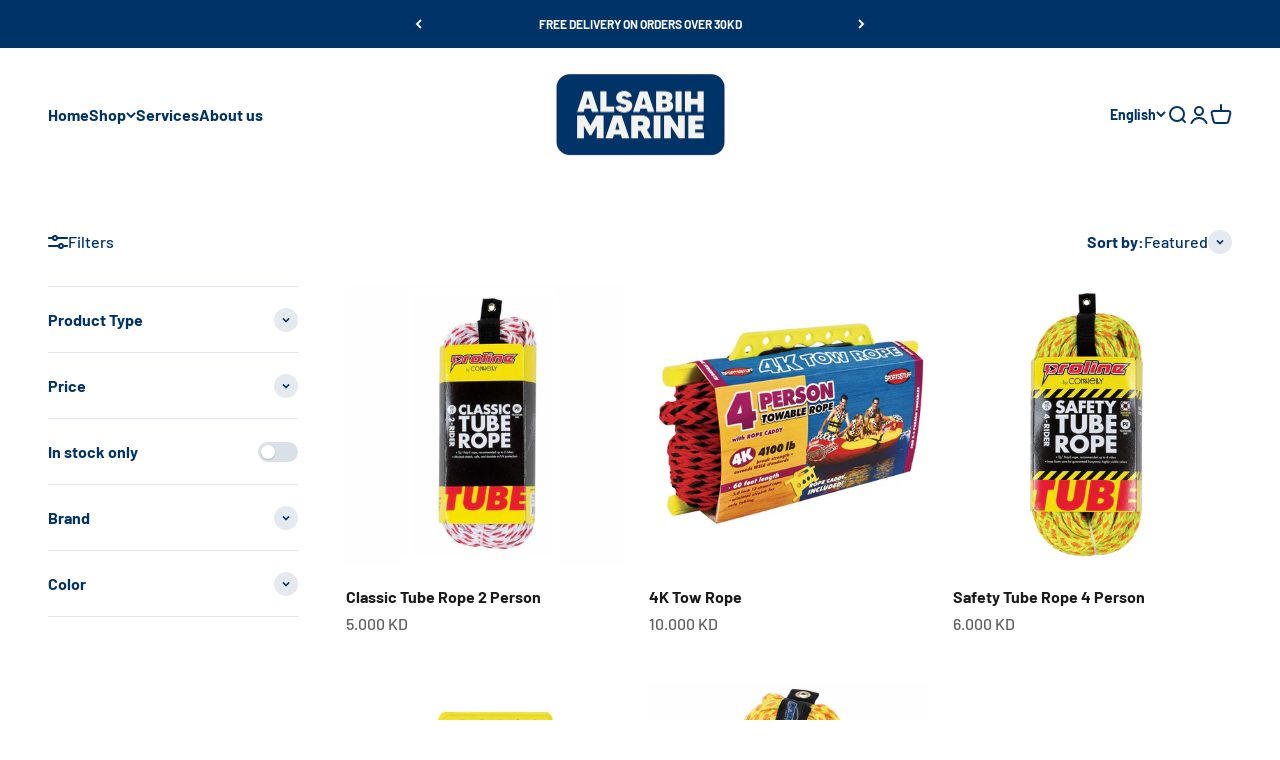

--- FILE ---
content_type: text/html; charset=utf-8
request_url: https://www.alsabihmarine.com/collections/towing-ropes
body_size: 53209
content:
<!doctype html>

<html class="no-js" lang="en" dir="ltr">
  <head>
    <meta charset="utf-8">
    <meta name="viewport" content="width=device-width, initial-scale=1.0, height=device-height, minimum-scale=1.0, maximum-scale=1.0">
    <meta name="theme-color" content="#f4f4f2">

    <title>Towing ropes</title><link rel="canonical" href="https://www.alsabihmarine.com/collections/towing-ropes"><link rel="shortcut icon" href="//www.alsabihmarine.com/cdn/shop/files/Untitled_design-446.png?v=1684911011&width=96">
      <link rel="apple-touch-icon" href="//www.alsabihmarine.com/cdn/shop/files/Untitled_design-446.png?v=1684911011&width=180"><link rel="preconnect" href="https://cdn.shopify.com">
    <link rel="preconnect" href="https://fonts.shopifycdn.com" crossorigin>
    <link rel="dns-prefetch" href="https://productreviews.shopifycdn.com"><link rel="modulepreload" href="//www.alsabihmarine.com/cdn/shop/t/3/assets/vendor.min.js?v=161072099565793977701676194446" as="script">
    <link rel="modulepreload" href="//www.alsabihmarine.com/cdn/shop/t/3/assets/theme.js?v=111566693416941637671696666059" as="script">
    <link rel="modulepreload" href="//www.alsabihmarine.com/cdn/shop/t/3/assets/sections.js?v=119825590089473197291697541363" as="script"><link rel="preload" href="//www.alsabihmarine.com/cdn/fonts/barlow/barlow_n5.a193a1990790eba0cc5cca569d23799830e90f07.woff2" as="font" type="font/woff2" crossorigin><link rel="preload" href="//www.alsabihmarine.com/cdn/fonts/barlow/barlow_n5.a193a1990790eba0cc5cca569d23799830e90f07.woff2" as="font" type="font/woff2" crossorigin><meta property="og:type" content="website">
  <meta property="og:title" content="Towing ropes"><meta property="og:image" content="http://www.alsabihmarine.com/cdn/shop/files/Untitled_design-399.png?v=1676194987&width=2048">
  <meta property="og:image:secure_url" content="https://www.alsabihmarine.com/cdn/shop/files/Untitled_design-399.png?v=1676194987&width=2048">
  <meta property="og:image:width" content="1200">
  <meta property="og:image:height" content="628"><meta property="og:url" content="https://www.alsabihmarine.com/collections/towing-ropes">
<meta property="og:site_name" content="Al Sabih Marine"><meta name="twitter:card" content="summary"><meta name="twitter:title" content="Towing ropes">
  <meta name="twitter:description" content=""><meta name="twitter:image" content="https://www.alsabihmarine.com/cdn/shop/files/Untitled_design-399.png?crop=center&height=1200&v=1676194987&width=1200">
  <meta name="twitter:image:alt" content="">


  <script type="application/ld+json">
  {
    "@context": "https://schema.org",
    "@type": "BreadcrumbList",
  "itemListElement": [{
      "@type": "ListItem",
      "position": 1,
      "name": "Home",
      "item": "https://www.alsabihmarine.com"
    },{
          "@type": "ListItem",
          "position": 2,
          "name": "Towing ropes",
          "item": "https://www.alsabihmarine.com/collections/towing-ropes"
        }]
  }
  </script>

<style>/* Typography (heading) */
  @font-face {
  font-family: Barlow;
  font-weight: 500;
  font-style: normal;
  font-display: fallback;
  src: url("//www.alsabihmarine.com/cdn/fonts/barlow/barlow_n5.a193a1990790eba0cc5cca569d23799830e90f07.woff2") format("woff2"),
       url("//www.alsabihmarine.com/cdn/fonts/barlow/barlow_n5.ae31c82169b1dc0715609b8cc6a610b917808358.woff") format("woff");
}

@font-face {
  font-family: Barlow;
  font-weight: 500;
  font-style: italic;
  font-display: fallback;
  src: url("//www.alsabihmarine.com/cdn/fonts/barlow/barlow_i5.714d58286997b65cd479af615cfa9bb0a117a573.woff2") format("woff2"),
       url("//www.alsabihmarine.com/cdn/fonts/barlow/barlow_i5.0120f77e6447d3b5df4bbec8ad8c2d029d87fb21.woff") format("woff");
}

/* Typography (body) */
  @font-face {
  font-family: Barlow;
  font-weight: 500;
  font-style: normal;
  font-display: fallback;
  src: url("//www.alsabihmarine.com/cdn/fonts/barlow/barlow_n5.a193a1990790eba0cc5cca569d23799830e90f07.woff2") format("woff2"),
       url("//www.alsabihmarine.com/cdn/fonts/barlow/barlow_n5.ae31c82169b1dc0715609b8cc6a610b917808358.woff") format("woff");
}

@font-face {
  font-family: Barlow;
  font-weight: 500;
  font-style: italic;
  font-display: fallback;
  src: url("//www.alsabihmarine.com/cdn/fonts/barlow/barlow_i5.714d58286997b65cd479af615cfa9bb0a117a573.woff2") format("woff2"),
       url("//www.alsabihmarine.com/cdn/fonts/barlow/barlow_i5.0120f77e6447d3b5df4bbec8ad8c2d029d87fb21.woff") format("woff");
}

@font-face {
  font-family: Barlow;
  font-weight: 700;
  font-style: normal;
  font-display: fallback;
  src: url("//www.alsabihmarine.com/cdn/fonts/barlow/barlow_n7.691d1d11f150e857dcbc1c10ef03d825bc378d81.woff2") format("woff2"),
       url("//www.alsabihmarine.com/cdn/fonts/barlow/barlow_n7.4fdbb1cb7da0e2c2f88492243ffa2b4f91924840.woff") format("woff");
}

@font-face {
  font-family: Barlow;
  font-weight: 700;
  font-style: italic;
  font-display: fallback;
  src: url("//www.alsabihmarine.com/cdn/fonts/barlow/barlow_i7.50e19d6cc2ba5146fa437a5a7443c76d5d730103.woff2") format("woff2"),
       url("//www.alsabihmarine.com/cdn/fonts/barlow/barlow_i7.47e9f98f1b094d912e6fd631cc3fe93d9f40964f.woff") format("woff");
}

:root {
    /**
     * ---------------------------------------------------------------------
     * SPACING VARIABLES
     *
     * We are using a spacing inspired from frameworks like Tailwind CSS.
     * ---------------------------------------------------------------------
     */
    --spacing-0-5: 0.125rem; /* 2px */
    --spacing-1: 0.25rem; /* 4px */
    --spacing-1-5: 0.375rem; /* 6px */
    --spacing-2: 0.5rem; /* 8px */
    --spacing-2-5: 0.625rem; /* 10px */
    --spacing-3: 0.75rem; /* 12px */
    --spacing-3-5: 0.875rem; /* 14px */
    --spacing-4: 1rem; /* 16px */
    --spacing-4-5: 1.125rem; /* 18px */
    --spacing-5: 1.25rem; /* 20px */
    --spacing-5-5: 1.375rem; /* 22px */
    --spacing-6: 1.5rem; /* 24px */
    --spacing-6-5: 1.625rem; /* 26px */
    --spacing-7: 1.75rem; /* 28px */
    --spacing-7-5: 1.875rem; /* 30px */
    --spacing-8: 2rem; /* 32px */
    --spacing-8-5: 2.125rem; /* 34px */
    --spacing-9: 2.25rem; /* 36px */
    --spacing-9-5: 2.375rem; /* 38px */
    --spacing-10: 2.5rem; /* 40px */
    --spacing-11: 2.75rem; /* 44px */
    --spacing-12: 3rem; /* 48px */
    --spacing-14: 3.5rem; /* 56px */
    --spacing-16: 4rem; /* 64px */
    --spacing-18: 4.5rem; /* 72px */
    --spacing-20: 5rem; /* 80px */
    --spacing-24: 6rem; /* 96px */
    --spacing-28: 7rem; /* 112px */
    --spacing-32: 8rem; /* 128px */
    --spacing-36: 9rem; /* 144px */
    --spacing-40: 10rem; /* 160px */
    --spacing-44: 11rem; /* 176px */
    --spacing-48: 12rem; /* 192px */
    --spacing-52: 13rem; /* 208px */
    --spacing-56: 14rem; /* 224px */
    --spacing-60: 15rem; /* 240px */
    --spacing-64: 16rem; /* 256px */
    --spacing-72: 18rem; /* 288px */
    --spacing-80: 20rem; /* 320px */
    --spacing-96: 24rem; /* 384px */

    /* Container */
    --container-max-width: 1600px;
    --container-narrow-max-width: 1350px;
    --container-gutter: var(--spacing-5);
    --section-outer-spacing-block: var(--spacing-12);
    --section-inner-max-spacing-block: var(--spacing-10);
    --section-inner-spacing-inline: var(--container-gutter);
    --section-stack-spacing-block: var(--spacing-8);

    /* Grid gutter */
    --grid-gutter: var(--spacing-5);

    /* Product list settings */
    --product-list-row-gap: var(--spacing-8);
    --product-list-column-gap: var(--grid-gutter);

    /* Form settings */
    --input-gap: var(--spacing-2);
    --input-height: 2.625rem;
    --input-padding-inline: var(--spacing-4);

    /* Other sizes */
    --sticky-area-height: calc(var(--sticky-announcement-bar-enabled, 0) * var(--announcement-bar-height, 0px) + var(--sticky-header-enabled, 0) * var(--header-height, 0px));

    /* RTL support */
    --transform-logical-flip: 1;
    --transform-origin-start: left;
    --transform-origin-end: right;

    /**
     * ---------------------------------------------------------------------
     * TYPOGRAPHY
     * ---------------------------------------------------------------------
     */

    /* Font properties */
    --heading-font-family: Barlow, sans-serif;
    --heading-font-weight: 500;
    --heading-font-style: normal;
    --heading-text-transform: normal;
    --heading-letter-spacing: -0.02em;
    --text-font-family: Barlow, sans-serif;
    --text-font-weight: 500;
    --text-font-style: normal;
    --text-letter-spacing: 0.0em;

    /* Font sizes */
    --text-h0: 2.5rem;
    --text-h1: 1.75rem;
    --text-h2: 1.5rem;
    --text-h3: 1.375rem;
    --text-h4: 1.125rem;
    --text-h5: 1.125rem;
    --text-h6: 1rem;
    --text-xs: 0.625rem;
    --text-sm: 0.6875rem;
    --text-base: 0.75rem;
    --text-lg: 1.0rem;

    /**
     * ---------------------------------------------------------------------
     * COLORS
     * ---------------------------------------------------------------------
     */

    /* Color settings */--accent: 0 52 104;
    --text-primary: 0 52 104;
    --background-primary: 255 255 255;
    --dialog-background: 244 244 242;
    --border-color: var(--text-color, var(--text-primary)) / 0.12;

    /* Button colors */
    --button-background-primary: 0 52 104;
    --button-text-primary: 244 244 242;
    --button-background-secondary: 0 52 104;
    --button-text-secondary: 244 244 242;

    /* Status colors */
    --success-background: 224 244 232;
    --success-text: 0 163 65;
    --warning-background: 255 246 233;
    --warning-text: 255 183 74;
    --error-background: 254 231 231;
    --error-text: 248 58 58;

    /* Product colors */
    --on-sale-text: 248 58 58;
    --on-sale-badge-background: 248 58 58;
    --on-sale-badge-text: 255 255 255;
    --sold-out-badge-background: 0 0 0;
    --sold-out-badge-text: 255 255 255;
    --primary-badge-background: 128 60 238;
    --primary-badge-text: 255 255 255;
    --star-color: 255 183 74;
    --product-card-background: 255 255 255;
    --product-card-text: 26 26 26;

    /* Header colors */
    --header-background: 244 244 242;
    --header-text: 0 52 104;

    /* Footer colors */
    --footer-background: 0 52 104;
    --footer-text: 244 244 242;

    /* Rounded variables (used for border radius) */
    --rounded-xs: 0.25rem;
    --rounded-sm: 0.375rem;
    --rounded: 0.75rem;
    --rounded-lg: 1.5rem;
    --rounded-full: 9999px;

    --rounded-button: 3.75rem;
    --rounded-input: 0.5rem;

    /* Box shadow */
    --shadow-sm: 0 2px 8px rgb(var(--text-primary) / 0.1);
    --shadow: 0 5px 15px rgb(var(--text-primary) / 0.1);
    --shadow-md: 0 5px 30px rgb(var(--text-primary) / 0.1);
    --shadow-block: 0px 18px 50px rgb(var(--text-primary) / 0.1);

    /**
     * ---------------------------------------------------------------------
     * OTHER
     * ---------------------------------------------------------------------
     */

    --cursor-close-svg-url: url(//www.alsabihmarine.com/cdn/shop/t/3/assets/cursor-close.svg?v=147174565022153725511676194465);
    --cursor-zoom-in-svg-url: url(//www.alsabihmarine.com/cdn/shop/t/3/assets/cursor-zoom-in.svg?v=154953035094101115921676194465);
    --cursor-zoom-out-svg-url: url(//www.alsabihmarine.com/cdn/shop/t/3/assets/cursor-zoom-out.svg?v=16155520337305705181676194465);
    --checkmark-svg-url: url(//www.alsabihmarine.com/cdn/shop/t/3/assets/checkmark.svg?v=53685418665132749061684081237);
  }

  [dir="rtl"]:root {
    /* RTL support */
    --transform-logical-flip: -1;
    --transform-origin-start: right;
    --transform-origin-end: left;
  }

  @media screen and (min-width: 700px) {
    :root {
      /* Typography (font size) */
      --text-h0: 3.25rem;
      --text-h1: 2.25rem;
      --text-h2: 1.75rem;
      --text-h3: 1.625rem;
      --text-h4: 1.25rem;
      --text-h5: 1.25rem;
      --text-h6: 1.125rem;

      --text-xs: 0.75rem;
      --text-sm: 0.875rem;
      --text-base: 1.0rem;
      --text-lg: 1.25rem;

      /* Spacing */
      --container-gutter: 2rem;
      --section-outer-spacing-block: var(--spacing-16);
      --section-inner-max-spacing-block: var(--spacing-12);
      --section-inner-spacing-inline: var(--spacing-12);
      --section-stack-spacing-block: var(--spacing-12);

      /* Grid gutter */
      --grid-gutter: var(--spacing-6);

      /* Product list settings */
      --product-list-row-gap: var(--spacing-12);

      /* Form settings */
      --input-gap: 1rem;
      --input-height: 3.125rem;
      --input-padding-inline: var(--spacing-5);
    }
  }

  @media screen and (min-width: 1000px) {
    :root {
      /* Spacing settings */
      --container-gutter: var(--spacing-12);
      --section-outer-spacing-block: var(--spacing-18);
      --section-inner-max-spacing-block: var(--spacing-16);
      --section-inner-spacing-inline: var(--spacing-16);
      --section-stack-spacing-block: var(--spacing-12);
    }
  }

  @media screen and (min-width: 1150px) {
    :root {
      /* Spacing settings */
      --container-gutter: var(--spacing-12);
      --section-outer-spacing-block: var(--spacing-20);
      --section-inner-max-spacing-block: var(--spacing-16);
      --section-inner-spacing-inline: var(--spacing-16);
      --section-stack-spacing-block: var(--spacing-12);
    }
  }

  @media screen and (min-width: 1400px) {
    :root {
      /* Typography (font size) */
      --text-h0: 4rem;
      --text-h1: 3rem;
      --text-h2: 2.5rem;
      --text-h3: 1.75rem;
      --text-h4: 1.5rem;
      --text-h5: 1.25rem;
      --text-h6: 1.25rem;

      --section-outer-spacing-block: var(--spacing-24);
      --section-inner-max-spacing-block: var(--spacing-18);
      --section-inner-spacing-inline: var(--spacing-18);
    }
  }

  @media screen and (min-width: 1600px) {
    :root {
      --section-outer-spacing-block: var(--spacing-24);
      --section-inner-max-spacing-block: var(--spacing-20);
      --section-inner-spacing-inline: var(--spacing-20);
    }
  }

  /**
   * ---------------------------------------------------------------------
   * LIQUID DEPENDANT CSS
   *
   * Our main CSS is Liquid free, but some very specific features depend on
   * theme settings, so we have them here
   * ---------------------------------------------------------------------
   */@media screen and (pointer: fine) {
        .button:not([disabled]):hover, .btn:not([disabled]):hover, .shopify-payment-button__button--unbranded:not([disabled]):hover {
          --button-background-opacity: 0.85;
        }

        .button--subdued:not([disabled]):hover {
          --button-background: var(--text-color) / .05 !important;
        }
      }</style><script>
  document.documentElement.classList.replace('no-js', 'js');

  // This allows to expose several variables to the global scope, to be used in scripts
  window.themeVariables = {
    settings: {
      showPageTransition: true,
      headingApparition: "split_fade",
      pageType: "collection",
      moneyFormat: "{{amount}}0 KD",
      moneyWithCurrencyFormat: "{{amount}}0 KWD",
      currencyCodeEnabled: false,
      cartType: "popover",
      showDiscount: true,
      discountMode: "saving"
    },

    strings: {
      accessibilityClose: "Close",
      accessibilityNext: "Next",
      accessibilityPrevious: "Previous",
      addToCartButton: "Add to cart",
      soldOutButton: "Sold out",
      preOrderButton: "Pre-order",
      unavailableButton: "Unavailable",
      closeGallery: "Close gallery",
      zoomGallery: "Zoom",
      errorGallery: "Image cannot be loaded",
      soldOutBadge: "Sold out",
      discountBadge: "Save @@",
      sku: "SKU:",
      searchNoResults: "No results could be found.",
      addOrderNote: "Add order note",
      editOrderNote: "Edit order note",
      shippingEstimatorNoResults: "Sorry, we do not ship to your address.",
      shippingEstimatorOneResult: "There is one shipping rate for your address:",
      shippingEstimatorMultipleResults: "There are several shipping rates for your address:",
      shippingEstimatorError: "One or more error occurred while retrieving shipping rates:"
    },

    breakpoints: {
      'sm': 'screen and (min-width: 700px)',
      'md': 'screen and (min-width: 1000px)',
      'lg': 'screen and (min-width: 1150px)',
      'xl': 'screen and (min-width: 1400px)',

      'sm-max': 'screen and (max-width: 699px)',
      'md-max': 'screen and (max-width: 999px)',
      'lg-max': 'screen and (max-width: 1149px)',
      'xl-max': 'screen and (max-width: 1399px)'
    }
  };window.addEventListener('DOMContentLoaded', () => {
      const isReloaded = (window.performance.navigation && window.performance.navigation.type === 1) || window.performance.getEntriesByType('navigation').map((nav) => nav.type).includes('reload');

      if ('animate' in document.documentElement && window.matchMedia('(prefers-reduced-motion: no-preference)').matches && document.referrer.includes(location.host) && !isReloaded) {
        document.body.animate({opacity: [0, 1]}, {duration: 115, fill: 'forwards'});
      }
    });

    window.addEventListener('pageshow', (event) => {
      document.body.classList.remove('page-transition');

      if (event.persisted) {
        document.body.animate({opacity: [0, 1]}, {duration: 0, fill: 'forwards'});
      }
    });// For detecting native share
  document.documentElement.classList.add(`native-share--${navigator.share ? 'enabled' : 'disabled'}`);</script><script type="module" src="//www.alsabihmarine.com/cdn/shop/t/3/assets/vendor.min.js?v=161072099565793977701676194446"></script>
    <script type="module" src="//www.alsabihmarine.com/cdn/shop/t/3/assets/theme.js?v=111566693416941637671696666059"></script>
    <script type="module" src="//www.alsabihmarine.com/cdn/shop/t/3/assets/sections.js?v=119825590089473197291697541363"></script>

    <script>window.performance && window.performance.mark && window.performance.mark('shopify.content_for_header.start');</script><meta name="google-site-verification" content="Nmn8s-G1C14eopavQ0wXhZh8ojf-D1brwYRz3Nh5fWo">
<meta id="shopify-digital-wallet" name="shopify-digital-wallet" content="/70611534113/digital_wallets/dialog">
<link rel="alternate" type="application/atom+xml" title="Feed" href="/collections/towing-ropes.atom" />
<link rel="next" href="/collections/towing-ropes?page=2">
<link rel="alternate" hreflang="x-default" href="https://www.alsabihmarine.com/collections/towing-ropes">
<link rel="alternate" hreflang="en" href="https://www.alsabihmarine.com/collections/towing-ropes">
<link rel="alternate" hreflang="ar" href="https://www.alsabihmarine.com/ar/collections/towing-ropes">
<link rel="alternate" type="application/json+oembed" href="https://www.alsabihmarine.com/collections/towing-ropes.oembed">
<script async="async" src="/checkouts/internal/preloads.js?locale=en-KW"></script>
<script id="shopify-features" type="application/json">{"accessToken":"0784ab8874fe89ed366de3df633755aa","betas":["rich-media-storefront-analytics"],"domain":"www.alsabihmarine.com","predictiveSearch":true,"shopId":70611534113,"locale":"en"}</script>
<script>var Shopify = Shopify || {};
Shopify.shop = "al-sabih-marine.myshopify.com";
Shopify.locale = "en";
Shopify.currency = {"active":"KWD","rate":"1.0"};
Shopify.country = "KW";
Shopify.theme = {"name":"Updated copy of Impact","id":143724445985,"schema_name":"Impact","schema_version":"4.0.1","theme_store_id":1190,"role":"main"};
Shopify.theme.handle = "null";
Shopify.theme.style = {"id":null,"handle":null};
Shopify.cdnHost = "www.alsabihmarine.com/cdn";
Shopify.routes = Shopify.routes || {};
Shopify.routes.root = "/";</script>
<script type="module">!function(o){(o.Shopify=o.Shopify||{}).modules=!0}(window);</script>
<script>!function(o){function n(){var o=[];function n(){o.push(Array.prototype.slice.apply(arguments))}return n.q=o,n}var t=o.Shopify=o.Shopify||{};t.loadFeatures=n(),t.autoloadFeatures=n()}(window);</script>
<script id="shop-js-analytics" type="application/json">{"pageType":"collection"}</script>
<script defer="defer" async type="module" src="//www.alsabihmarine.com/cdn/shopifycloud/shop-js/modules/v2/client.init-shop-cart-sync_WVOgQShq.en.esm.js"></script>
<script defer="defer" async type="module" src="//www.alsabihmarine.com/cdn/shopifycloud/shop-js/modules/v2/chunk.common_C_13GLB1.esm.js"></script>
<script defer="defer" async type="module" src="//www.alsabihmarine.com/cdn/shopifycloud/shop-js/modules/v2/chunk.modal_CLfMGd0m.esm.js"></script>
<script type="module">
  await import("//www.alsabihmarine.com/cdn/shopifycloud/shop-js/modules/v2/client.init-shop-cart-sync_WVOgQShq.en.esm.js");
await import("//www.alsabihmarine.com/cdn/shopifycloud/shop-js/modules/v2/chunk.common_C_13GLB1.esm.js");
await import("//www.alsabihmarine.com/cdn/shopifycloud/shop-js/modules/v2/chunk.modal_CLfMGd0m.esm.js");

  window.Shopify.SignInWithShop?.initShopCartSync?.({"fedCMEnabled":true,"windoidEnabled":true});

</script>
<script>(function() {
  var isLoaded = false;
  function asyncLoad() {
    if (isLoaded) return;
    isLoaded = true;
    var urls = ["https:\/\/cdn.shopify.com\/s\/files\/1\/0683\/1371\/0892\/files\/splmn-shopify-prod-August-31.min.js?v=1693985059\u0026shop=al-sabih-marine.myshopify.com","https:\/\/cdn.shipsketch.omatic.app\/store\/shipsketch.js?shop=al-sabih-marine.myshopify.com"];
    for (var i = 0; i < urls.length; i++) {
      var s = document.createElement('script');
      s.type = 'text/javascript';
      s.async = true;
      s.src = urls[i];
      var x = document.getElementsByTagName('script')[0];
      x.parentNode.insertBefore(s, x);
    }
  };
  if(window.attachEvent) {
    window.attachEvent('onload', asyncLoad);
  } else {
    window.addEventListener('load', asyncLoad, false);
  }
})();</script>
<script id="__st">var __st={"a":70611534113,"offset":10800,"reqid":"4afe3580-56f5-4282-83b5-3743b78b966a-1769612213","pageurl":"www.alsabihmarine.com\/collections\/towing-ropes","u":"b16f5a8c5066","p":"collection","rtyp":"collection","rid":435952091425};</script>
<script>window.ShopifyPaypalV4VisibilityTracking = true;</script>
<script id="captcha-bootstrap">!function(){'use strict';const t='contact',e='account',n='new_comment',o=[[t,t],['blogs',n],['comments',n],[t,'customer']],c=[[e,'customer_login'],[e,'guest_login'],[e,'recover_customer_password'],[e,'create_customer']],r=t=>t.map((([t,e])=>`form[action*='/${t}']:not([data-nocaptcha='true']) input[name='form_type'][value='${e}']`)).join(','),a=t=>()=>t?[...document.querySelectorAll(t)].map((t=>t.form)):[];function s(){const t=[...o],e=r(t);return a(e)}const i='password',u='form_key',d=['recaptcha-v3-token','g-recaptcha-response','h-captcha-response',i],f=()=>{try{return window.sessionStorage}catch{return}},m='__shopify_v',_=t=>t.elements[u];function p(t,e,n=!1){try{const o=window.sessionStorage,c=JSON.parse(o.getItem(e)),{data:r}=function(t){const{data:e,action:n}=t;return t[m]||n?{data:e,action:n}:{data:t,action:n}}(c);for(const[e,n]of Object.entries(r))t.elements[e]&&(t.elements[e].value=n);n&&o.removeItem(e)}catch(o){console.error('form repopulation failed',{error:o})}}const l='form_type',E='cptcha';function T(t){t.dataset[E]=!0}const w=window,h=w.document,L='Shopify',v='ce_forms',y='captcha';let A=!1;((t,e)=>{const n=(g='f06e6c50-85a8-45c8-87d0-21a2b65856fe',I='https://cdn.shopify.com/shopifycloud/storefront-forms-hcaptcha/ce_storefront_forms_captcha_hcaptcha.v1.5.2.iife.js',D={infoText:'Protected by hCaptcha',privacyText:'Privacy',termsText:'Terms'},(t,e,n)=>{const o=w[L][v],c=o.bindForm;if(c)return c(t,g,e,D).then(n);var r;o.q.push([[t,g,e,D],n]),r=I,A||(h.body.append(Object.assign(h.createElement('script'),{id:'captcha-provider',async:!0,src:r})),A=!0)});var g,I,D;w[L]=w[L]||{},w[L][v]=w[L][v]||{},w[L][v].q=[],w[L][y]=w[L][y]||{},w[L][y].protect=function(t,e){n(t,void 0,e),T(t)},Object.freeze(w[L][y]),function(t,e,n,w,h,L){const[v,y,A,g]=function(t,e,n){const i=e?o:[],u=t?c:[],d=[...i,...u],f=r(d),m=r(i),_=r(d.filter((([t,e])=>n.includes(e))));return[a(f),a(m),a(_),s()]}(w,h,L),I=t=>{const e=t.target;return e instanceof HTMLFormElement?e:e&&e.form},D=t=>v().includes(t);t.addEventListener('submit',(t=>{const e=I(t);if(!e)return;const n=D(e)&&!e.dataset.hcaptchaBound&&!e.dataset.recaptchaBound,o=_(e),c=g().includes(e)&&(!o||!o.value);(n||c)&&t.preventDefault(),c&&!n&&(function(t){try{if(!f())return;!function(t){const e=f();if(!e)return;const n=_(t);if(!n)return;const o=n.value;o&&e.removeItem(o)}(t);const e=Array.from(Array(32),(()=>Math.random().toString(36)[2])).join('');!function(t,e){_(t)||t.append(Object.assign(document.createElement('input'),{type:'hidden',name:u})),t.elements[u].value=e}(t,e),function(t,e){const n=f();if(!n)return;const o=[...t.querySelectorAll(`input[type='${i}']`)].map((({name:t})=>t)),c=[...d,...o],r={};for(const[a,s]of new FormData(t).entries())c.includes(a)||(r[a]=s);n.setItem(e,JSON.stringify({[m]:1,action:t.action,data:r}))}(t,e)}catch(e){console.error('failed to persist form',e)}}(e),e.submit())}));const S=(t,e)=>{t&&!t.dataset[E]&&(n(t,e.some((e=>e===t))),T(t))};for(const o of['focusin','change'])t.addEventListener(o,(t=>{const e=I(t);D(e)&&S(e,y())}));const B=e.get('form_key'),M=e.get(l),P=B&&M;t.addEventListener('DOMContentLoaded',(()=>{const t=y();if(P)for(const e of t)e.elements[l].value===M&&p(e,B);[...new Set([...A(),...v().filter((t=>'true'===t.dataset.shopifyCaptcha))])].forEach((e=>S(e,t)))}))}(h,new URLSearchParams(w.location.search),n,t,e,['guest_login'])})(!0,!0)}();</script>
<script integrity="sha256-4kQ18oKyAcykRKYeNunJcIwy7WH5gtpwJnB7kiuLZ1E=" data-source-attribution="shopify.loadfeatures" defer="defer" src="//www.alsabihmarine.com/cdn/shopifycloud/storefront/assets/storefront/load_feature-a0a9edcb.js" crossorigin="anonymous"></script>
<script data-source-attribution="shopify.dynamic_checkout.dynamic.init">var Shopify=Shopify||{};Shopify.PaymentButton=Shopify.PaymentButton||{isStorefrontPortableWallets:!0,init:function(){window.Shopify.PaymentButton.init=function(){};var t=document.createElement("script");t.src="https://www.alsabihmarine.com/cdn/shopifycloud/portable-wallets/latest/portable-wallets.en.js",t.type="module",document.head.appendChild(t)}};
</script>
<script data-source-attribution="shopify.dynamic_checkout.buyer_consent">
  function portableWalletsHideBuyerConsent(e){var t=document.getElementById("shopify-buyer-consent"),n=document.getElementById("shopify-subscription-policy-button");t&&n&&(t.classList.add("hidden"),t.setAttribute("aria-hidden","true"),n.removeEventListener("click",e))}function portableWalletsShowBuyerConsent(e){var t=document.getElementById("shopify-buyer-consent"),n=document.getElementById("shopify-subscription-policy-button");t&&n&&(t.classList.remove("hidden"),t.removeAttribute("aria-hidden"),n.addEventListener("click",e))}window.Shopify?.PaymentButton&&(window.Shopify.PaymentButton.hideBuyerConsent=portableWalletsHideBuyerConsent,window.Shopify.PaymentButton.showBuyerConsent=portableWalletsShowBuyerConsent);
</script>
<script data-source-attribution="shopify.dynamic_checkout.cart.bootstrap">document.addEventListener("DOMContentLoaded",(function(){function t(){return document.querySelector("shopify-accelerated-checkout-cart, shopify-accelerated-checkout")}if(t())Shopify.PaymentButton.init();else{new MutationObserver((function(e,n){t()&&(Shopify.PaymentButton.init(),n.disconnect())})).observe(document.body,{childList:!0,subtree:!0})}}));
</script>

<script>window.performance && window.performance.mark && window.performance.mark('shopify.content_for_header.end');</script>
<link href="//www.alsabihmarine.com/cdn/shop/t/3/assets/theme.css?v=127377463114792221651716204090" rel="stylesheet" type="text/css" media="all" /><!-- BEGIN app block: shopify://apps/langify/blocks/langify/b50c2edb-8c63-4e36-9e7c-a7fdd62ddb8f --><!-- BEGIN app snippet: ly-switcher-factory -->




<style>
  .ly-switcher-wrapper.ly-hide, .ly-recommendation.ly-hide, .ly-recommendation .ly-submit-btn {
    display: none !important;
  }

  #ly-switcher-factory-template {
    display: none;
  }.ly-languages-switcher ul > li[key="en"] {
        order: 1 !important;
      }
      .ly-popup-modal .ly-popup-modal-content ul > li[key="en"],
      .ly-languages-switcher.ly-links a[data-language-code="en"] {
        order: 1 !important;
      }.ly-languages-switcher ul > li[key="ar"] {
        order: 2 !important;
      }
      .ly-popup-modal .ly-popup-modal-content ul > li[key="ar"],
      .ly-languages-switcher.ly-links a[data-language-code="ar"] {
        order: 2 !important;
      }
      .ly-breakpoint-1 { display: none; }
      @media (min-width:0px) and (max-width: 999px ) {
        .ly-breakpoint-1 { display: flex; }

        .ly-recommendation .ly-banner-content, 
        .ly-recommendation .ly-popup-modal-content {
          font-size: 14px !important;
          color: #000 !important;
          background: #fff !important;
          border-radius: 0px !important;
          border-width: 0px !important;
          border-color: #000 !important;
        }
        .ly-recommendation-form button[type="submit"] {
          font-size: 14px !important;
          color: #fff !important;
          background: #999 !important;
        }
      }
      .ly-breakpoint-2 { display: none; }
      @media (min-width:1000px)  {
        .ly-breakpoint-2 { display: flex; }

        .ly-recommendation .ly-banner-content, 
        .ly-recommendation .ly-popup-modal-content {
          font-size: 14px !important;
          color: #000 !important;
          background: #fff !important;
          border-radius: 0px !important;
          border-width: 0px !important;
          border-color: #000 !important;
        }
        .ly-recommendation-form button[type="submit"] {
          font-size: 14px !important;
          color: #fff !important;
          background: #999 !important;
        }
      }


  
</style>


<template id="ly-switcher-factory-template">
<div data-breakpoint="0" class="ly-switcher-wrapper ly-breakpoint-1 fixed bottom_right ly-hide" style="font-size: 14px; margin: 0px 0px; "></div>

<div data-breakpoint="1000" class="ly-switcher-wrapper ly-breakpoint-2 fixed top_left ly-hide" style="font-size: 14px; margin: 5px 5px; "></div>
</template><!-- END app snippet -->

<script>
  var langify = window.langify || {};
  var customContents = {};
  var customContents_image = {};
  var langifySettingsOverwrites = {};
  var defaultSettings = {
    debug: false,               // BOOL : Enable/disable console logs
    observe: true,              // BOOL : Enable/disable the entire mutation observer (off switch)
    observeLinks: false,
    observeImages: true,
    observeCustomContents: true,
    maxMutations: 5,
    timeout: 100,               // INT : Milliseconds to wait after a mutation, before the next mutation event will be allowed for the element
    linksBlacklist: [],
    usePlaceholderMatching: false
  };

  if(langify.settings) { 
    langifySettingsOverwrites = Object.assign({}, langify.settings);
    langify.settings = Object.assign(defaultSettings, langify.settings); 
  } else { 
    langify.settings = defaultSettings; 
  }langify.settings = Object.assign(langify.settings, {"debug":false,"lazyload":false,"observe":true,"observeLinks":false,"observeImages":true,"observeCustomContents":true,"linksBlacklist":[],"loadJquery":false,"nonStrict":false}, langifySettingsOverwrites);
  

  langify.settings.theme = {"debug":false,"lazyload":false,"observe":true,"observeLinks":false,"observeImages":true,"observeCustomContents":true,"linksBlacklist":[],"loadJquery":false,"nonStrict":false};
  langify.settings.switcher = {"customCSS":"","languageDetection":false,"languageDetectionDefault":"en","enableDefaultLanguage":false,"breakpoints":[{"key":0,"label":"0px","config":{"type":"none","corner":"bottom_right","position":"fixed","show_flags":true,"rectangle_icons":true,"square_icons":false,"round_icons":false,"show_label":true,"show_custom_name":true,"show_name":false,"show_iso_code":false,"is_dark":false,"is_transparent":false,"is_dropup":false,"arrow_size":100,"arrow_width":1,"arrow_filled":false,"h_space":0,"v_space":0,"h_item_space":0,"v_item_space":0,"h_item_padding":0,"v_item_padding":0,"text_color":"#000","link_color":"#000","arrow_color":"#000","bg_color":"#fff","border_color":"#000","border_width":0,"border_radius":0,"fontsize":14,"recommendation_fontsize":14,"recommendation_border_width":0,"recommendation_border_radius":0,"recommendation_text_color":"#000","recommendation_link_color":"#000","recommendation_button_bg_color":"#999","recommendation_button_text_color":"#fff","recommendation_bg_color":"#fff","recommendation_border_color":"#000","show_currency_selector":false,"currency_switcher_enabled":false,"country_switcher_enabled":false,"switcherLabel":"show_custom_name","switcherIcons":"rectangle_icons"}},{"key":1000,"label":"1000px","config":{"type":"none","corner":"top_left","position":"fixed","show_flags":true,"rectangle_icons":true,"square_icons":false,"round_icons":false,"show_label":true,"show_custom_name":true,"show_name":false,"show_iso_code":false,"is_dark":false,"is_transparent":false,"is_dropup":false,"arrow_size":100,"arrow_width":1,"arrow_filled":false,"h_space":5,"v_space":5,"h_item_space":0,"v_item_space":0,"h_item_padding":0,"v_item_padding":0,"text_color":"#000","link_color":"#000","arrow_color":"#000","bg_color":"#fff","border_color":"#000","border_width":0,"border_radius":0,"fontsize":14,"recommendation_fontsize":14,"recommendation_border_width":0,"recommendation_border_radius":0,"recommendation_text_color":"#000","recommendation_link_color":"#000","recommendation_button_bg_color":"#999","recommendation_button_text_color":"#fff","recommendation_bg_color":"#fff","recommendation_border_color":"#000","show_currency_selector":false,"currency_switcher_enabled":false,"country_switcher_enabled":false,"switcherLabel":"show_custom_name","switcherIcons":"rectangle_icons"}}],"languages":[{"iso_code":"en","root_url":"\/","name":"English","primary":true,"domain":"www.alsabihmarine.com","published":true,"custom_name":false},{"iso_code":"ar","root_url":"\/ar","name":"Arabic","primary":false,"domain":"www.alsabihmarine.com\/ar","published":true,"custom_name":false}],"recommendation_enabled":false,"recommendation_type":"popup","recommendation_switcher_key":-1,"recommendation_strings":{},"recommendation":{"recommendation_backdrop_show":true,"recommendation_corner":"center_center","recommendation_banner_corner":"top","recommendation_fontsize":14,"recommendation_border_width":0,"recommendation_border_radius":0,"recommendation_text_color":"#000","recommendation_link_color":"#000","recommendation_button_bg_color":"#999","recommendation_button_text_color":"#fff","recommendation_bg_color":"#fff","recommendation_border_color":"#000"}};
  if(langify.settings.switcher === null) {
    langify.settings.switcher = {};
  }
  langify.settings.switcher.customIcons = null;

  langify.locale = langify.locale || {
    country_code: "KW",
    language_code: "en",
    currency_code: null,
    primary: true,
    iso_code: "en",
    root_url: "\/",
    language_id: "ly187792",
    shop_url: "https:\/\/www.alsabihmarine.com",
    domain_feature_enabled: {"www.alsabihmarine.com":[]},
    languages: [{
        iso_code: "en",
        root_url: "\/",
        domain: "www.alsabihmarine.com",
      },{
        iso_code: "ar",
        root_url: "\/ar",
        domain: "www.alsabihmarine.com\/ar",
      },]
  };

  langify.localization = {
    available_countries: ["Kuwait"],
    available_languages: [{"shop_locale":{"locale":"en","enabled":true,"primary":true,"published":true}},{"shop_locale":{"locale":"ar","enabled":true,"primary":false,"published":true}}],
    country: "Kuwait",
    language: {"shop_locale":{"locale":"en","enabled":true,"primary":true,"published":true}},
    market: {
      handle: "kw",
      id: 44140495137,
      metafields: {"error":"json not allowed for this object"},
    }
  };

  // Disable link correction ALWAYS on languages with mapped domains
  
  if(langify.locale.root_url == '/') {
    langify.settings.observeLinks = false;
  }


  function extractImageObject(val) {
  if (!val || val === '') return false;

  // Handle src-sets (e.g., "image_600x600.jpg 1x, image_1200x1200.jpg 2x")
  if (val.search(/([0-9]+w?h?x?,)/gi) > -1) {
    val = val.split(/([0-9]+w?h?x?,)/gi)[0];
  }

  const hostBegin = val.indexOf('//') !== -1 ? val.indexOf('//') : 0;
  const hostEnd = val.lastIndexOf('/') + 1;
  const host = val.substring(hostBegin, hostEnd);
  let afterHost = val.substring(hostEnd);

  // Remove query/hash fragments
  afterHost = afterHost.split('#')[0].split('?')[0];

  // Extract name before any Shopify modifiers or file extension
  // e.g., "photo_600x600_crop_center@2x.jpg" → "photo"
  const name = afterHost.replace(
    /(_[0-9]+x[0-9]*|_{width}x|_{size})?(_crop_(top|center|bottom|left|right))?(@[0-9]*x)?(\.progressive)?(\.(png\.jpg|jpe?g|png|gif|webp))?$/i,
    ''
  );

  // Extract file extension (if any)
  let type = '';
  const match = afterHost.match(/\.(png\.jpg|jpe?g|png|gif|webp)$/i);
  if (match) {
    type = match[1].replace('png.jpg', 'jpg'); // fix weird double-extension cases
  }

  // Clean file name with extension or suffixes normalized
  const file = afterHost.replace(
    /(_[0-9]+x[0-9]*|_{width}x|_{size})?(_crop_(top|center|bottom|left|right))?(@[0-9]*x)?(\.progressive)?(\.(png\.jpg|jpe?g|png|gif|webp))?$/i,
    type ? '.' + type : ''
  );

  return { host, name, type, file };
}



  /* Custom Contents Section*/
  var customContents = {};

  // Images Section
  

</script><link rel="preload stylesheet" href="https://cdn.shopify.com/extensions/019a5e5e-a484-720d-b1ab-d37a963e7bba/extension-langify-79/assets/langify-lib.css" as="style" media="print" onload="this.media='all'; this.onload=null;"><!-- END app block --><script src="https://cdn.shopify.com/extensions/019b72eb-c043-7f9c-929c-f80ee4242e18/theme-app-ext-10/assets/superlemon-loader.js" type="text/javascript" defer="defer"></script>
<link href="https://cdn.shopify.com/extensions/019b72eb-c043-7f9c-929c-f80ee4242e18/theme-app-ext-10/assets/superlemon.css" rel="stylesheet" type="text/css" media="all">
<script src="https://cdn.shopify.com/extensions/019a5e5e-a484-720d-b1ab-d37a963e7bba/extension-langify-79/assets/langify-lib.js" type="text/javascript" defer="defer"></script>
<link href="https://monorail-edge.shopifysvc.com" rel="dns-prefetch">
<script>(function(){if ("sendBeacon" in navigator && "performance" in window) {try {var session_token_from_headers = performance.getEntriesByType('navigation')[0].serverTiming.find(x => x.name == '_s').description;} catch {var session_token_from_headers = undefined;}var session_cookie_matches = document.cookie.match(/_shopify_s=([^;]*)/);var session_token_from_cookie = session_cookie_matches && session_cookie_matches.length === 2 ? session_cookie_matches[1] : "";var session_token = session_token_from_headers || session_token_from_cookie || "";function handle_abandonment_event(e) {var entries = performance.getEntries().filter(function(entry) {return /monorail-edge.shopifysvc.com/.test(entry.name);});if (!window.abandonment_tracked && entries.length === 0) {window.abandonment_tracked = true;var currentMs = Date.now();var navigation_start = performance.timing.navigationStart;var payload = {shop_id: 70611534113,url: window.location.href,navigation_start,duration: currentMs - navigation_start,session_token,page_type: "collection"};window.navigator.sendBeacon("https://monorail-edge.shopifysvc.com/v1/produce", JSON.stringify({schema_id: "online_store_buyer_site_abandonment/1.1",payload: payload,metadata: {event_created_at_ms: currentMs,event_sent_at_ms: currentMs}}));}}window.addEventListener('pagehide', handle_abandonment_event);}}());</script>
<script id="web-pixels-manager-setup">(function e(e,d,r,n,o){if(void 0===o&&(o={}),!Boolean(null===(a=null===(i=window.Shopify)||void 0===i?void 0:i.analytics)||void 0===a?void 0:a.replayQueue)){var i,a;window.Shopify=window.Shopify||{};var t=window.Shopify;t.analytics=t.analytics||{};var s=t.analytics;s.replayQueue=[],s.publish=function(e,d,r){return s.replayQueue.push([e,d,r]),!0};try{self.performance.mark("wpm:start")}catch(e){}var l=function(){var e={modern:/Edge?\/(1{2}[4-9]|1[2-9]\d|[2-9]\d{2}|\d{4,})\.\d+(\.\d+|)|Firefox\/(1{2}[4-9]|1[2-9]\d|[2-9]\d{2}|\d{4,})\.\d+(\.\d+|)|Chrom(ium|e)\/(9{2}|\d{3,})\.\d+(\.\d+|)|(Maci|X1{2}).+ Version\/(15\.\d+|(1[6-9]|[2-9]\d|\d{3,})\.\d+)([,.]\d+|)( \(\w+\)|)( Mobile\/\w+|) Safari\/|Chrome.+OPR\/(9{2}|\d{3,})\.\d+\.\d+|(CPU[ +]OS|iPhone[ +]OS|CPU[ +]iPhone|CPU IPhone OS|CPU iPad OS)[ +]+(15[._]\d+|(1[6-9]|[2-9]\d|\d{3,})[._]\d+)([._]\d+|)|Android:?[ /-](13[3-9]|1[4-9]\d|[2-9]\d{2}|\d{4,})(\.\d+|)(\.\d+|)|Android.+Firefox\/(13[5-9]|1[4-9]\d|[2-9]\d{2}|\d{4,})\.\d+(\.\d+|)|Android.+Chrom(ium|e)\/(13[3-9]|1[4-9]\d|[2-9]\d{2}|\d{4,})\.\d+(\.\d+|)|SamsungBrowser\/([2-9]\d|\d{3,})\.\d+/,legacy:/Edge?\/(1[6-9]|[2-9]\d|\d{3,})\.\d+(\.\d+|)|Firefox\/(5[4-9]|[6-9]\d|\d{3,})\.\d+(\.\d+|)|Chrom(ium|e)\/(5[1-9]|[6-9]\d|\d{3,})\.\d+(\.\d+|)([\d.]+$|.*Safari\/(?![\d.]+ Edge\/[\d.]+$))|(Maci|X1{2}).+ Version\/(10\.\d+|(1[1-9]|[2-9]\d|\d{3,})\.\d+)([,.]\d+|)( \(\w+\)|)( Mobile\/\w+|) Safari\/|Chrome.+OPR\/(3[89]|[4-9]\d|\d{3,})\.\d+\.\d+|(CPU[ +]OS|iPhone[ +]OS|CPU[ +]iPhone|CPU IPhone OS|CPU iPad OS)[ +]+(10[._]\d+|(1[1-9]|[2-9]\d|\d{3,})[._]\d+)([._]\d+|)|Android:?[ /-](13[3-9]|1[4-9]\d|[2-9]\d{2}|\d{4,})(\.\d+|)(\.\d+|)|Mobile Safari.+OPR\/([89]\d|\d{3,})\.\d+\.\d+|Android.+Firefox\/(13[5-9]|1[4-9]\d|[2-9]\d{2}|\d{4,})\.\d+(\.\d+|)|Android.+Chrom(ium|e)\/(13[3-9]|1[4-9]\d|[2-9]\d{2}|\d{4,})\.\d+(\.\d+|)|Android.+(UC? ?Browser|UCWEB|U3)[ /]?(15\.([5-9]|\d{2,})|(1[6-9]|[2-9]\d|\d{3,})\.\d+)\.\d+|SamsungBrowser\/(5\.\d+|([6-9]|\d{2,})\.\d+)|Android.+MQ{2}Browser\/(14(\.(9|\d{2,})|)|(1[5-9]|[2-9]\d|\d{3,})(\.\d+|))(\.\d+|)|K[Aa][Ii]OS\/(3\.\d+|([4-9]|\d{2,})\.\d+)(\.\d+|)/},d=e.modern,r=e.legacy,n=navigator.userAgent;return n.match(d)?"modern":n.match(r)?"legacy":"unknown"}(),u="modern"===l?"modern":"legacy",c=(null!=n?n:{modern:"",legacy:""})[u],f=function(e){return[e.baseUrl,"/wpm","/b",e.hashVersion,"modern"===e.buildTarget?"m":"l",".js"].join("")}({baseUrl:d,hashVersion:r,buildTarget:u}),m=function(e){var d=e.version,r=e.bundleTarget,n=e.surface,o=e.pageUrl,i=e.monorailEndpoint;return{emit:function(e){var a=e.status,t=e.errorMsg,s=(new Date).getTime(),l=JSON.stringify({metadata:{event_sent_at_ms:s},events:[{schema_id:"web_pixels_manager_load/3.1",payload:{version:d,bundle_target:r,page_url:o,status:a,surface:n,error_msg:t},metadata:{event_created_at_ms:s}}]});if(!i)return console&&console.warn&&console.warn("[Web Pixels Manager] No Monorail endpoint provided, skipping logging."),!1;try{return self.navigator.sendBeacon.bind(self.navigator)(i,l)}catch(e){}var u=new XMLHttpRequest;try{return u.open("POST",i,!0),u.setRequestHeader("Content-Type","text/plain"),u.send(l),!0}catch(e){return console&&console.warn&&console.warn("[Web Pixels Manager] Got an unhandled error while logging to Monorail."),!1}}}}({version:r,bundleTarget:l,surface:e.surface,pageUrl:self.location.href,monorailEndpoint:e.monorailEndpoint});try{o.browserTarget=l,function(e){var d=e.src,r=e.async,n=void 0===r||r,o=e.onload,i=e.onerror,a=e.sri,t=e.scriptDataAttributes,s=void 0===t?{}:t,l=document.createElement("script"),u=document.querySelector("head"),c=document.querySelector("body");if(l.async=n,l.src=d,a&&(l.integrity=a,l.crossOrigin="anonymous"),s)for(var f in s)if(Object.prototype.hasOwnProperty.call(s,f))try{l.dataset[f]=s[f]}catch(e){}if(o&&l.addEventListener("load",o),i&&l.addEventListener("error",i),u)u.appendChild(l);else{if(!c)throw new Error("Did not find a head or body element to append the script");c.appendChild(l)}}({src:f,async:!0,onload:function(){if(!function(){var e,d;return Boolean(null===(d=null===(e=window.Shopify)||void 0===e?void 0:e.analytics)||void 0===d?void 0:d.initialized)}()){var d=window.webPixelsManager.init(e)||void 0;if(d){var r=window.Shopify.analytics;r.replayQueue.forEach((function(e){var r=e[0],n=e[1],o=e[2];d.publishCustomEvent(r,n,o)})),r.replayQueue=[],r.publish=d.publishCustomEvent,r.visitor=d.visitor,r.initialized=!0}}},onerror:function(){return m.emit({status:"failed",errorMsg:"".concat(f," has failed to load")})},sri:function(e){var d=/^sha384-[A-Za-z0-9+/=]+$/;return"string"==typeof e&&d.test(e)}(c)?c:"",scriptDataAttributes:o}),m.emit({status:"loading"})}catch(e){m.emit({status:"failed",errorMsg:(null==e?void 0:e.message)||"Unknown error"})}}})({shopId: 70611534113,storefrontBaseUrl: "https://www.alsabihmarine.com",extensionsBaseUrl: "https://extensions.shopifycdn.com/cdn/shopifycloud/web-pixels-manager",monorailEndpoint: "https://monorail-edge.shopifysvc.com/unstable/produce_batch",surface: "storefront-renderer",enabledBetaFlags: ["2dca8a86"],webPixelsConfigList: [{"id":"891748641","configuration":"{\"config\":\"{\\\"pixel_id\\\":\\\"GT-M6JHF6W\\\",\\\"target_country\\\":\\\"KW\\\",\\\"gtag_events\\\":[{\\\"type\\\":\\\"purchase\\\",\\\"action_label\\\":\\\"MC-999KKC1SPH\\\"},{\\\"type\\\":\\\"page_view\\\",\\\"action_label\\\":\\\"MC-999KKC1SPH\\\"},{\\\"type\\\":\\\"view_item\\\",\\\"action_label\\\":\\\"MC-999KKC1SPH\\\"}],\\\"enable_monitoring_mode\\\":false}\"}","eventPayloadVersion":"v1","runtimeContext":"OPEN","scriptVersion":"b2a88bafab3e21179ed38636efcd8a93","type":"APP","apiClientId":1780363,"privacyPurposes":[],"dataSharingAdjustments":{"protectedCustomerApprovalScopes":["read_customer_address","read_customer_email","read_customer_name","read_customer_personal_data","read_customer_phone"]}},{"id":"shopify-app-pixel","configuration":"{}","eventPayloadVersion":"v1","runtimeContext":"STRICT","scriptVersion":"0450","apiClientId":"shopify-pixel","type":"APP","privacyPurposes":["ANALYTICS","MARKETING"]},{"id":"shopify-custom-pixel","eventPayloadVersion":"v1","runtimeContext":"LAX","scriptVersion":"0450","apiClientId":"shopify-pixel","type":"CUSTOM","privacyPurposes":["ANALYTICS","MARKETING"]}],isMerchantRequest: false,initData: {"shop":{"name":"Al Sabih Marine","paymentSettings":{"currencyCode":"KWD"},"myshopifyDomain":"al-sabih-marine.myshopify.com","countryCode":"KW","storefrontUrl":"https:\/\/www.alsabihmarine.com"},"customer":null,"cart":null,"checkout":null,"productVariants":[],"purchasingCompany":null},},"https://www.alsabihmarine.com/cdn","fcfee988w5aeb613cpc8e4bc33m6693e112",{"modern":"","legacy":""},{"shopId":"70611534113","storefrontBaseUrl":"https:\/\/www.alsabihmarine.com","extensionBaseUrl":"https:\/\/extensions.shopifycdn.com\/cdn\/shopifycloud\/web-pixels-manager","surface":"storefront-renderer","enabledBetaFlags":"[\"2dca8a86\"]","isMerchantRequest":"false","hashVersion":"fcfee988w5aeb613cpc8e4bc33m6693e112","publish":"custom","events":"[[\"page_viewed\",{}],[\"collection_viewed\",{\"collection\":{\"id\":\"435952091425\",\"title\":\"Towing ropes\",\"productVariants\":[{\"price\":{\"amount\":5.0,\"currencyCode\":\"KWD\"},\"product\":{\"title\":\"Classic Tube Rope 2 Person\",\"vendor\":\"Connelly\",\"id\":\"9107791610145\",\"untranslatedTitle\":\"Classic Tube Rope 2 Person\",\"url\":\"\/products\/classic-tube-rope-2-person\",\"type\":\"Towing ropes\"},\"id\":\"48416884195617\",\"image\":{\"src\":\"\/\/www.alsabihmarine.com\/cdn\/shop\/files\/2Rider-tube-rope-84221124.jpg?v=1711447954\"},\"sku\":\"CON-84221124\",\"title\":\"Default Title\",\"untranslatedTitle\":\"Default Title\"},{\"price\":{\"amount\":10.0,\"currencyCode\":\"KWD\"},\"product\":{\"title\":\"4K Tow Rope\",\"vendor\":\"Airhead\",\"id\":\"8135747928353\",\"untranslatedTitle\":\"4K Tow Rope\",\"url\":\"\/products\/4k-tow-rope\",\"type\":\"Towing ropes\"},\"id\":\"44661251408161\",\"image\":{\"src\":\"\/\/www.alsabihmarine.com\/cdn\/shop\/products\/57-1532_2048x_e84deb3b-e782-4273-b922-c67bd3223913.jpg?v=1678167592\"},\"sku\":\"57-1532\",\"title\":\"Default Title\",\"untranslatedTitle\":\"Default Title\"},{\"price\":{\"amount\":6.0,\"currencyCode\":\"KWD\"},\"product\":{\"title\":\"Safety Tube Rope 4 Person\",\"vendor\":\"Connelly\",\"id\":\"9994259562785\",\"untranslatedTitle\":\"Safety Tube Rope 4 Person\",\"url\":\"\/products\/safety-tube-rope-4-person\",\"type\":\"Towing ropes\"},\"id\":\"51299530146081\",\"image\":{\"src\":\"\/\/www.alsabihmarine.com\/cdn\/shop\/files\/Safety-Tube-Rope-4-Person.jpg?v=1747901761\"},\"sku\":\"CON-84221153\",\"title\":\"Default Title\",\"untranslatedTitle\":\"Default Title\"},{\"price\":{\"amount\":13.0,\"currencyCode\":\"KWD\"},\"product\":{\"title\":\"6K Tow Rope\",\"vendor\":\"Airhead\",\"id\":\"8135744422177\",\"untranslatedTitle\":\"6K Tow Rope\",\"url\":\"\/products\/6k-tow-rope\",\"type\":\"Towing ropes\"},\"id\":\"44661243937057\",\"image\":{\"src\":\"\/\/www.alsabihmarine.com\/cdn\/shop\/products\/57-1542_2048x_2a188ae3-3054-448d-a9ab-7540bc6a6628.jpg?v=1678167255\"},\"sku\":\"57-1542\",\"title\":\"Default Title\",\"untranslatedTitle\":\"Default Title\"},{\"price\":{\"amount\":13.0,\"currencyCode\":\"KWD\"},\"product\":{\"title\":\"4 Rider safety Tube Rope\",\"vendor\":\"Connelly\",\"id\":\"8137200009505\",\"untranslatedTitle\":\"4 Rider safety Tube Rope\",\"url\":\"\/products\/4-rider-safety-tube-rope\",\"type\":\"Towing ropes\"},\"id\":\"44669117432097\",\"image\":{\"src\":\"\/\/www.alsabihmarine.com\/cdn\/shop\/products\/17068321_1500_1.jpg?v=1678254656\"},\"sku\":\"CON-86014033\",\"title\":\"Default Title\",\"untranslatedTitle\":\"Default Title\"},{\"price\":{\"amount\":7.0,\"currencyCode\":\"KWD\"},\"product\":{\"title\":\"2K Tow Rope\",\"vendor\":\"Airhead\",\"id\":\"8135751762209\",\"untranslatedTitle\":\"2K Tow Rope\",\"url\":\"\/products\/2k-tow-rope\",\"type\":\"Towing ropes\"},\"id\":\"44661259927841\",\"image\":{\"src\":\"\/\/www.alsabihmarine.com\/cdn\/shop\/products\/57-1522_2048x_a8927cf3-c062-4232-b451-f2e4eb7dbb1a.jpg?v=1678167904\"},\"sku\":\"57-1522\",\"title\":\"Default Title\",\"untranslatedTitle\":\"Default Title\"},{\"price\":{\"amount\":12.0,\"currencyCode\":\"KWD\"},\"product\":{\"title\":\"Super Duty Tube Rope\",\"vendor\":\"Connelly\",\"id\":\"8135742587169\",\"untranslatedTitle\":\"Super Duty Tube Rope\",\"url\":\"\/products\/super-duty-tube-rope\",\"type\":\"Towing ropes\"},\"id\":\"44661239251233\",\"image\":{\"src\":\"\/\/www.alsabihmarine.com\/cdn\/shop\/files\/Super-_Duty-_Tube-_Rope-CON-86000013.png?v=1747901200\"},\"sku\":\"CON-86000013\",\"title\":\"Default Title\",\"untranslatedTitle\":\"Default Title\"},{\"price\":{\"amount\":10.0,\"currencyCode\":\"KWD\"},\"product\":{\"title\":\"Safety Tube Rope 6 Person\",\"vendor\":\"Connelly\",\"id\":\"9994257596705\",\"untranslatedTitle\":\"Safety Tube Rope 6 Person\",\"url\":\"\/products\/safety-tube-rope\",\"type\":\"Towing ropes\"},\"id\":\"51299520250145\",\"image\":{\"src\":\"\/\/www.alsabihmarine.com\/cdn\/shop\/files\/Safety-Tube-Rope-84221154.png?v=1747901419\"},\"sku\":\"CON-84221154\",\"title\":\"Default Title\",\"untranslatedTitle\":\"Default Title\"},{\"price\":{\"amount\":8.0,\"currencyCode\":\"KWD\"},\"product\":{\"title\":\"Classic Tube Rope 6 Person\",\"vendor\":\"Connelly\",\"id\":\"9107606733089\",\"untranslatedTitle\":\"Classic Tube Rope 6 Person\",\"url\":\"\/products\/classic-tube-rope-6-person\",\"type\":\"Towing ropes\"},\"id\":\"48416687194401\",\"image\":{\"src\":\"\/\/www.alsabihmarine.com\/cdn\/shop\/files\/60ft_6_rider__tube_rope-84221151.jpg?v=1711447221\"},\"sku\":\"CON-84221151\",\"title\":\"Default Title\",\"untranslatedTitle\":\"Default Title\"},{\"price\":{\"amount\":6.0,\"currencyCode\":\"KWD\"},\"product\":{\"title\":\"Classic Tube Rope 4 Person\",\"vendor\":\"Connelly\",\"id\":\"9107735511329\",\"untranslatedTitle\":\"Classic Tube Rope 4 Person\",\"url\":\"\/products\/classic-tube-rope-4-person\",\"type\":\"Towing ropes\"},\"id\":\"48416823968033\",\"image\":{\"src\":\"\/\/www.alsabihmarine.com\/cdn\/shop\/files\/proline-4-persontuberope.png?v=1711447729\"},\"sku\":\"CON-84221125\",\"title\":\"Default Title\",\"untranslatedTitle\":\"Default Title\"},{\"price\":{\"amount\":22.0,\"currencyCode\":\"KWD\"},\"product\":{\"title\":\"Easy up Package with 1 section\",\"vendor\":\"Connelly\",\"id\":\"9100075598113\",\"untranslatedTitle\":\"Easy up Package with 1 section\",\"url\":\"\/products\/easy-up-package-with-1-section\",\"type\":\"Towing ropes\"},\"id\":\"48402343592225\",\"image\":{\"src\":\"\/\/www.alsabihmarine.com\/cdn\/shop\/files\/EASY-UPPACKAGE.jpg?v=1711279691\"},\"sku\":\"CON-82190002\",\"title\":\"Default Title\",\"untranslatedTitle\":\"Default Title\"},{\"price\":{\"amount\":31.5,\"currencyCode\":\"KWD\"},\"product\":{\"title\":\"CG Handle w\/ Maxim Line\",\"vendor\":\"Hyperlite\",\"id\":\"8135886471457\",\"untranslatedTitle\":\"CG Handle w\/ Maxim Line\",\"url\":\"\/products\/cg-handle-w-maxim-line\",\"type\":\"Towing ropes\"},\"id\":\"44662759555361\",\"image\":{\"src\":\"\/\/www.alsabihmarine.com\/cdn\/shop\/products\/hyperlite-cg-handle-w-65-maxim-line-s2as-38696539881717_1800x1800_8efb670a-b89b-4faf-bd08-1703cc4b01e5.jpg?v=1678175272\"},\"sku\":\"HOS-20700037\",\"title\":\"Red\",\"untranslatedTitle\":\"Red\"},{\"price\":{\"amount\":18.0,\"currencyCode\":\"KWD\"},\"product\":{\"title\":\"LG Suede\",\"vendor\":\"Connelly\",\"id\":\"9992745255201\",\"untranslatedTitle\":\"LG Suede\",\"url\":\"\/products\/lg-suede\",\"type\":\"Towing ropes\"},\"id\":\"51295159189793\",\"image\":{\"src\":\"\/\/www.alsabihmarine.com\/cdn\/shop\/files\/LGSuedeSurfRed_85210005.png?v=1747827788\"},\"sku\":\"CON-85210005\",\"title\":\"Default Title\",\"untranslatedTitle\":\"Default Title\"},{\"price\":{\"amount\":6.5,\"currencyCode\":\"KWD\"},\"product\":{\"title\":\"Tow Demon Tow Harness\",\"vendor\":\"Airhead\",\"id\":\"9491369066785\",\"untranslatedTitle\":\"Tow Demon Tow Harness\",\"url\":\"\/products\/tow-demon-tow-harness\",\"type\":\"Tow harness\"},\"id\":\"49658962805025\",\"image\":{\"src\":\"\/\/www.alsabihmarine.com\/cdn\/shop\/files\/Tow-Demon-Tow-Harness-AHTH-4.jpg?v=1719233426\"},\"sku\":\"KT-AHTH4\",\"title\":\"Default Title\",\"untranslatedTitle\":\"Default Title\"},{\"price\":{\"amount\":19.0,\"currencyCode\":\"KWD\"},\"product\":{\"title\":\"25' Surf Rope W\/ Handle\",\"vendor\":\"Hyperlite\",\"id\":\"8136263041313\",\"untranslatedTitle\":\"25' Surf Rope W\/ Handle\",\"url\":\"\/products\/25-surf-rope-w-handle\",\"type\":\"Towing ropes\"},\"id\":\"44664009031969\",\"image\":{\"src\":\"\/\/www.alsabihmarine.com\/cdn\/shop\/products\/wakeboard-ropes-handles-surf-handle-w-line-yellow1__42267.jpg?v=1678192647\"},\"sku\":\"HOS-97000043\",\"title\":\"Yellow\",\"untranslatedTitle\":\"Yellow\"},{\"price\":{\"amount\":31.0,\"currencyCode\":\"KWD\"},\"product\":{\"title\":\"Tug Suede\",\"vendor\":\"Connelly\",\"id\":\"8136236597537\",\"untranslatedTitle\":\"Tug Suede\",\"url\":\"\/products\/tug-suede\",\"type\":\"Towing ropes\"},\"id\":\"44663952507169\",\"image\":{\"src\":\"\/\/www.alsabihmarine.com\/cdn\/shop\/products\/TugSuedeGreen_1800x1800_ae783f29-8f25-464f-8a91-1ece3c9c98e2.jpg?v=1678191186\"},\"sku\":\"CON-85220014\",\"title\":\"Green\",\"untranslatedTitle\":\"Green\"},{\"price\":{\"amount\":20.0,\"currencyCode\":\"KWD\"},\"product\":{\"title\":\"LGS Suede\",\"vendor\":\"Connelly\",\"id\":\"8136218542369\",\"untranslatedTitle\":\"LGS Suede\",\"url\":\"\/products\/lgs-suede\",\"type\":\"Towing ropes\"},\"id\":\"44663896047905\",\"image\":{\"src\":\"\/\/www.alsabihmarine.com\/cdn\/shop\/products\/85210003__46132.jpg?v=1678190416\"},\"sku\":\"CON-85210003\",\"title\":\"Green\",\"untranslatedTitle\":\"Green\"},{\"price\":{\"amount\":20.0,\"currencyCode\":\"KWD\"},\"product\":{\"title\":\"Launch\",\"vendor\":\"Connelly\",\"id\":\"8136199766305\",\"untranslatedTitle\":\"Launch\",\"url\":\"\/products\/launch\",\"type\":\"Towing ropes\"},\"id\":\"44663828775201\",\"image\":{\"src\":\"\/\/www.alsabihmarine.com\/cdn\/shop\/products\/84210016__70012.jpg?v=1691832646\"},\"sku\":\"CON-84210016\",\"title\":\"Grey\",\"untranslatedTitle\":\"Grey\"},{\"price\":{\"amount\":52.0,\"currencyCode\":\"KWD\"},\"product\":{\"title\":\"LGS Suede Package\",\"vendor\":\"Connelly\",\"id\":\"8136179679521\",\"untranslatedTitle\":\"LGS Suede Package\",\"url\":\"\/products\/lgs-suede-package\",\"type\":\"Towing ropes\"},\"id\":\"44663771889953\",\"image\":{\"src\":\"\/\/www.alsabihmarine.com\/cdn\/shop\/products\/84210010__56135.jpg?v=1678188959\"},\"sku\":\"CON-84210010\",\"title\":\"Volt\",\"untranslatedTitle\":\"Volt\"},{\"price\":{\"amount\":31.0,\"currencyCode\":\"KWD\"},\"product\":{\"title\":\"Response Eva Handle w\/ Spectra Air\",\"vendor\":\"Connelly\",\"id\":\"8135935525153\",\"untranslatedTitle\":\"Response Eva Handle w\/ Spectra Air\",\"url\":\"\/products\/response-eva-handle-w-spectra-air\",\"type\":\"Towing ropes\"},\"id\":\"44663003742497\",\"image\":{\"src\":\"\/\/www.alsabihmarine.com\/cdn\/shop\/products\/ResponsePackageBlue.jpg?v=1678178446\"},\"sku\":\"CON-84210014\",\"title\":\"Blue\",\"untranslatedTitle\":\"Blue\"},{\"price\":{\"amount\":59.5,\"currencyCode\":\"KWD\"},\"product\":{\"title\":\"Relapse Pro Handle w\/ Flat Line\",\"vendor\":\"Hyperlite\",\"id\":\"8135912161569\",\"untranslatedTitle\":\"Relapse Pro Handle w\/ Flat Line\",\"url\":\"\/products\/relapse-pro-handle-w-flat-line\",\"type\":\"Towing ropes\"},\"id\":\"44662881911073\",\"image\":{\"src\":\"\/\/www.alsabihmarine.com\/cdn\/shop\/products\/wakeboard-ropes-handles-relapse-w-line1_1500x1500_a3ade75c-3d27-477d-bce6-a9ff451ff607.webp?v=1678176926\"},\"sku\":\"HOS-20700055\",\"title\":\"Default Title\",\"untranslatedTitle\":\"Default Title\"},{\"price\":{\"amount\":20.0,\"currencyCode\":\"KWD\"},\"product\":{\"title\":\"EVA Package\",\"vendor\":\"Connelly\",\"id\":\"8135837581601\",\"untranslatedTitle\":\"EVA Package\",\"url\":\"\/products\/eva-package\",\"type\":\"Towing ropes\"},\"id\":\"44662209741089\",\"image\":{\"src\":\"\/\/www.alsabihmarine.com\/cdn\/shop\/products\/1683458268.jpg?v=1678172202\"},\"sku\":\"CON-81210002\",\"title\":\"Default Title\",\"untranslatedTitle\":\"Default Title\"},{\"price\":{\"amount\":20.0,\"currencyCode\":\"KWD\"},\"product\":{\"title\":\"Easy-Up EVA Handle w\/ 5 Section\",\"vendor\":\"Connelly\",\"id\":\"8135828177185\",\"untranslatedTitle\":\"Easy-Up EVA Handle w\/ 5 Section\",\"url\":\"\/products\/easy-up-eva-handle-w-5-section\",\"type\":\"Towing ropes\"},\"id\":\"44662196437281\",\"image\":{\"src\":\"\/\/www.alsabihmarine.com\/cdn\/shop\/products\/75ft_Easy-Up_Package_w_5_Section_Air__26044.jpg?v=1678171747\"},\"sku\":\"CON-82210003\",\"title\":\"Default Title\",\"untranslatedTitle\":\"Default Title\"},{\"price\":{\"amount\":27.0,\"currencyCode\":\"KWD\"},\"product\":{\"title\":\"Course Package\",\"vendor\":\"Connelly\",\"id\":\"8135807205665\",\"untranslatedTitle\":\"Course Package\",\"url\":\"\/products\/course-package-rope\",\"type\":\"Towing ropes\"},\"id\":\"44662095118625\",\"image\":{\"src\":\"\/\/www.alsabihmarine.com\/cdn\/shop\/products\/2020-13-Course-Hndl-8-sec-air__84990.jpg?v=1678170791\"},\"sku\":\"CON-80190014\",\"title\":\"Default Title\",\"untranslatedTitle\":\"Default Title\"}]}}]]"});</script><script>
  window.ShopifyAnalytics = window.ShopifyAnalytics || {};
  window.ShopifyAnalytics.meta = window.ShopifyAnalytics.meta || {};
  window.ShopifyAnalytics.meta.currency = 'KWD';
  var meta = {"products":[{"id":9107791610145,"gid":"gid:\/\/shopify\/Product\/9107791610145","vendor":"Connelly","type":"Towing ropes","handle":"classic-tube-rope-2-person","variants":[{"id":48416884195617,"price":500,"name":"Classic Tube Rope 2 Person","public_title":null,"sku":"CON-84221124"}],"remote":false},{"id":8135747928353,"gid":"gid:\/\/shopify\/Product\/8135747928353","vendor":"Airhead","type":"Towing ropes","handle":"4k-tow-rope","variants":[{"id":44661251408161,"price":1000,"name":"4K Tow Rope","public_title":null,"sku":"57-1532"}],"remote":false},{"id":9994259562785,"gid":"gid:\/\/shopify\/Product\/9994259562785","vendor":"Connelly","type":"Towing ropes","handle":"safety-tube-rope-4-person","variants":[{"id":51299530146081,"price":600,"name":"Safety Tube Rope 4 Person","public_title":null,"sku":"CON-84221153"}],"remote":false},{"id":8135744422177,"gid":"gid:\/\/shopify\/Product\/8135744422177","vendor":"Airhead","type":"Towing ropes","handle":"6k-tow-rope","variants":[{"id":44661243937057,"price":1300,"name":"6K Tow Rope","public_title":null,"sku":"57-1542"}],"remote":false},{"id":8137200009505,"gid":"gid:\/\/shopify\/Product\/8137200009505","vendor":"Connelly","type":"Towing ropes","handle":"4-rider-safety-tube-rope","variants":[{"id":44669117432097,"price":1300,"name":"4 Rider safety Tube Rope","public_title":null,"sku":"CON-86014033"}],"remote":false},{"id":8135751762209,"gid":"gid:\/\/shopify\/Product\/8135751762209","vendor":"Airhead","type":"Towing ropes","handle":"2k-tow-rope","variants":[{"id":44661259927841,"price":700,"name":"2K Tow Rope","public_title":null,"sku":"57-1522"}],"remote":false},{"id":8135742587169,"gid":"gid:\/\/shopify\/Product\/8135742587169","vendor":"Connelly","type":"Towing ropes","handle":"super-duty-tube-rope","variants":[{"id":44661239251233,"price":1200,"name":"Super Duty Tube Rope","public_title":null,"sku":"CON-86000013"}],"remote":false},{"id":9994257596705,"gid":"gid:\/\/shopify\/Product\/9994257596705","vendor":"Connelly","type":"Towing ropes","handle":"safety-tube-rope","variants":[{"id":51299520250145,"price":1000,"name":"Safety Tube Rope 6 Person","public_title":null,"sku":"CON-84221154"}],"remote":false},{"id":9107606733089,"gid":"gid:\/\/shopify\/Product\/9107606733089","vendor":"Connelly","type":"Towing ropes","handle":"classic-tube-rope-6-person","variants":[{"id":48416687194401,"price":800,"name":"Classic Tube Rope 6 Person","public_title":null,"sku":"CON-84221151"}],"remote":false},{"id":9107735511329,"gid":"gid:\/\/shopify\/Product\/9107735511329","vendor":"Connelly","type":"Towing ropes","handle":"classic-tube-rope-4-person","variants":[{"id":48416823968033,"price":600,"name":"Classic Tube Rope 4 Person","public_title":null,"sku":"CON-84221125"}],"remote":false},{"id":9100075598113,"gid":"gid:\/\/shopify\/Product\/9100075598113","vendor":"Connelly","type":"Towing ropes","handle":"easy-up-package-with-1-section","variants":[{"id":48402343592225,"price":2200,"name":"Easy up Package with 1 section","public_title":null,"sku":"CON-82190002"}],"remote":false},{"id":8135886471457,"gid":"gid:\/\/shopify\/Product\/8135886471457","vendor":"Hyperlite","type":"Towing ropes","handle":"cg-handle-w-maxim-line","variants":[{"id":44662759555361,"price":3150,"name":"CG Handle w\/ Maxim Line - Red","public_title":"Red","sku":"HOS-20700037"},{"id":44662759588129,"price":3150,"name":"CG Handle w\/ Maxim Line - Blue","public_title":"Blue","sku":"HOS-20700035"},{"id":44662759620897,"price":3150,"name":"CG Handle w\/ Maxim Line - Yellow","public_title":"Yellow","sku":"HOS-20700034"}],"remote":false},{"id":9992745255201,"gid":"gid:\/\/shopify\/Product\/9992745255201","vendor":"Connelly","type":"Towing ropes","handle":"lg-suede","variants":[{"id":51295159189793,"price":1800,"name":"LG Suede","public_title":null,"sku":"CON-85210005"}],"remote":false},{"id":9491369066785,"gid":"gid:\/\/shopify\/Product\/9491369066785","vendor":"Airhead","type":"Tow harness","handle":"tow-demon-tow-harness","variants":[{"id":49658962805025,"price":650,"name":"Tow Demon Tow Harness","public_title":null,"sku":"KT-AHTH4"}],"remote":false},{"id":8136263041313,"gid":"gid:\/\/shopify\/Product\/8136263041313","vendor":"Hyperlite","type":"Towing ropes","handle":"25-surf-rope-w-handle","variants":[{"id":44664009031969,"price":1900,"name":"25' Surf Rope W\/ Handle - Yellow","public_title":"Yellow","sku":"HOS-97000043"},{"id":44664008999201,"price":1900,"name":"25' Surf Rope W\/ Handle - Red","public_title":"Red","sku":"HOS-97000042"}],"remote":false},{"id":8136236597537,"gid":"gid:\/\/shopify\/Product\/8136236597537","vendor":"Connelly","type":"Towing ropes","handle":"tug-suede","variants":[{"id":44663952507169,"price":3100,"name":"Tug Suede - Green","public_title":"Green","sku":"CON-85220014"},{"id":44663952539937,"price":3100,"name":"Tug Suede - Volt","public_title":"Volt","sku":"CON-85220013"}],"remote":false},{"id":8136218542369,"gid":"gid:\/\/shopify\/Product\/8136218542369","vendor":"Connelly","type":"Towing ropes","handle":"lgs-suede","variants":[{"id":44663896047905,"price":2000,"name":"LGS Suede - Green","public_title":"Green","sku":"CON-85210003"},{"id":44663896080673,"price":2000,"name":"LGS Suede - Cyan","public_title":"Cyan","sku":"CON-85210004"}],"remote":false},{"id":8136199766305,"gid":"gid:\/\/shopify\/Product\/8136199766305","vendor":"Connelly","type":"Towing ropes","handle":"launch","variants":[{"id":44663828775201,"price":2000,"name":"Launch - Grey","public_title":"Grey","sku":"CON-84210016"},{"id":44663828807969,"price":2000,"name":"Launch - Red","public_title":"Red","sku":"CON-84210015"}],"remote":false},{"id":8136179679521,"gid":"gid:\/\/shopify\/Product\/8136179679521","vendor":"Connelly","type":"Towing ropes","handle":"lgs-suede-package","variants":[{"id":44663771889953,"price":5200,"name":"LGS Suede Package - Volt","public_title":"Volt","sku":"CON-84210010"},{"id":44663771922721,"price":5200,"name":"LGS Suede Package - Red","public_title":"Red","sku":"CON-84210009"}],"remote":false},{"id":8135935525153,"gid":"gid:\/\/shopify\/Product\/8135935525153","vendor":"Connelly","type":"Towing ropes","handle":"response-eva-handle-w-spectra-air","variants":[{"id":44663003742497,"price":3100,"name":"Response Eva Handle w\/ Spectra Air - Blue","public_title":"Blue","sku":"CON-84210014"},{"id":44663003775265,"price":3100,"name":"Response Eva Handle w\/ Spectra Air - Red","public_title":"Red","sku":"CON-84210013"}],"remote":false},{"id":8135912161569,"gid":"gid:\/\/shopify\/Product\/8135912161569","vendor":"Hyperlite","type":"Towing ropes","handle":"relapse-pro-handle-w-flat-line","variants":[{"id":44662881911073,"price":5950,"name":"Relapse Pro Handle w\/ Flat Line","public_title":null,"sku":"HOS-20700055"}],"remote":false},{"id":8135837581601,"gid":"gid:\/\/shopify\/Product\/8135837581601","vendor":"Connelly","type":"Towing ropes","handle":"eva-package","variants":[{"id":44662209741089,"price":2000,"name":"EVA Package","public_title":null,"sku":"CON-81210002"}],"remote":false},{"id":8135828177185,"gid":"gid:\/\/shopify\/Product\/8135828177185","vendor":"Connelly","type":"Towing ropes","handle":"easy-up-eva-handle-w-5-section","variants":[{"id":44662196437281,"price":2000,"name":"Easy-Up EVA Handle w\/ 5 Section","public_title":null,"sku":"CON-82210003"}],"remote":false},{"id":8135807205665,"gid":"gid:\/\/shopify\/Product\/8135807205665","vendor":"Connelly","type":"Towing ropes","handle":"course-package-rope","variants":[{"id":44662095118625,"price":2700,"name":"Course Package","public_title":null,"sku":"CON-80190014"}],"remote":false}],"page":{"pageType":"collection","resourceType":"collection","resourceId":435952091425,"requestId":"4afe3580-56f5-4282-83b5-3743b78b966a-1769612213"}};
  for (var attr in meta) {
    window.ShopifyAnalytics.meta[attr] = meta[attr];
  }
</script>
<script class="analytics">
  (function () {
    var customDocumentWrite = function(content) {
      var jquery = null;

      if (window.jQuery) {
        jquery = window.jQuery;
      } else if (window.Checkout && window.Checkout.$) {
        jquery = window.Checkout.$;
      }

      if (jquery) {
        jquery('body').append(content);
      }
    };

    var hasLoggedConversion = function(token) {
      if (token) {
        return document.cookie.indexOf('loggedConversion=' + token) !== -1;
      }
      return false;
    }

    var setCookieIfConversion = function(token) {
      if (token) {
        var twoMonthsFromNow = new Date(Date.now());
        twoMonthsFromNow.setMonth(twoMonthsFromNow.getMonth() + 2);

        document.cookie = 'loggedConversion=' + token + '; expires=' + twoMonthsFromNow;
      }
    }

    var trekkie = window.ShopifyAnalytics.lib = window.trekkie = window.trekkie || [];
    if (trekkie.integrations) {
      return;
    }
    trekkie.methods = [
      'identify',
      'page',
      'ready',
      'track',
      'trackForm',
      'trackLink'
    ];
    trekkie.factory = function(method) {
      return function() {
        var args = Array.prototype.slice.call(arguments);
        args.unshift(method);
        trekkie.push(args);
        return trekkie;
      };
    };
    for (var i = 0; i < trekkie.methods.length; i++) {
      var key = trekkie.methods[i];
      trekkie[key] = trekkie.factory(key);
    }
    trekkie.load = function(config) {
      trekkie.config = config || {};
      trekkie.config.initialDocumentCookie = document.cookie;
      var first = document.getElementsByTagName('script')[0];
      var script = document.createElement('script');
      script.type = 'text/javascript';
      script.onerror = function(e) {
        var scriptFallback = document.createElement('script');
        scriptFallback.type = 'text/javascript';
        scriptFallback.onerror = function(error) {
                var Monorail = {
      produce: function produce(monorailDomain, schemaId, payload) {
        var currentMs = new Date().getTime();
        var event = {
          schema_id: schemaId,
          payload: payload,
          metadata: {
            event_created_at_ms: currentMs,
            event_sent_at_ms: currentMs
          }
        };
        return Monorail.sendRequest("https://" + monorailDomain + "/v1/produce", JSON.stringify(event));
      },
      sendRequest: function sendRequest(endpointUrl, payload) {
        // Try the sendBeacon API
        if (window && window.navigator && typeof window.navigator.sendBeacon === 'function' && typeof window.Blob === 'function' && !Monorail.isIos12()) {
          var blobData = new window.Blob([payload], {
            type: 'text/plain'
          });

          if (window.navigator.sendBeacon(endpointUrl, blobData)) {
            return true;
          } // sendBeacon was not successful

        } // XHR beacon

        var xhr = new XMLHttpRequest();

        try {
          xhr.open('POST', endpointUrl);
          xhr.setRequestHeader('Content-Type', 'text/plain');
          xhr.send(payload);
        } catch (e) {
          console.log(e);
        }

        return false;
      },
      isIos12: function isIos12() {
        return window.navigator.userAgent.lastIndexOf('iPhone; CPU iPhone OS 12_') !== -1 || window.navigator.userAgent.lastIndexOf('iPad; CPU OS 12_') !== -1;
      }
    };
    Monorail.produce('monorail-edge.shopifysvc.com',
      'trekkie_storefront_load_errors/1.1',
      {shop_id: 70611534113,
      theme_id: 143724445985,
      app_name: "storefront",
      context_url: window.location.href,
      source_url: "//www.alsabihmarine.com/cdn/s/trekkie.storefront.a804e9514e4efded663580eddd6991fcc12b5451.min.js"});

        };
        scriptFallback.async = true;
        scriptFallback.src = '//www.alsabihmarine.com/cdn/s/trekkie.storefront.a804e9514e4efded663580eddd6991fcc12b5451.min.js';
        first.parentNode.insertBefore(scriptFallback, first);
      };
      script.async = true;
      script.src = '//www.alsabihmarine.com/cdn/s/trekkie.storefront.a804e9514e4efded663580eddd6991fcc12b5451.min.js';
      first.parentNode.insertBefore(script, first);
    };
    trekkie.load(
      {"Trekkie":{"appName":"storefront","development":false,"defaultAttributes":{"shopId":70611534113,"isMerchantRequest":null,"themeId":143724445985,"themeCityHash":"8030758673385657350","contentLanguage":"en","currency":"KWD","eventMetadataId":"c3e1db3c-a7f6-40d2-9f1d-4ea78b5968e1"},"isServerSideCookieWritingEnabled":true,"monorailRegion":"shop_domain","enabledBetaFlags":["65f19447","b5387b81"]},"Session Attribution":{},"S2S":{"facebookCapiEnabled":false,"source":"trekkie-storefront-renderer","apiClientId":580111}}
    );

    var loaded = false;
    trekkie.ready(function() {
      if (loaded) return;
      loaded = true;

      window.ShopifyAnalytics.lib = window.trekkie;

      var originalDocumentWrite = document.write;
      document.write = customDocumentWrite;
      try { window.ShopifyAnalytics.merchantGoogleAnalytics.call(this); } catch(error) {};
      document.write = originalDocumentWrite;

      window.ShopifyAnalytics.lib.page(null,{"pageType":"collection","resourceType":"collection","resourceId":435952091425,"requestId":"4afe3580-56f5-4282-83b5-3743b78b966a-1769612213","shopifyEmitted":true});

      var match = window.location.pathname.match(/checkouts\/(.+)\/(thank_you|post_purchase)/)
      var token = match? match[1]: undefined;
      if (!hasLoggedConversion(token)) {
        setCookieIfConversion(token);
        window.ShopifyAnalytics.lib.track("Viewed Product Category",{"currency":"KWD","category":"Collection: towing-ropes","collectionName":"towing-ropes","collectionId":435952091425,"nonInteraction":true},undefined,undefined,{"shopifyEmitted":true});
      }
    });


        var eventsListenerScript = document.createElement('script');
        eventsListenerScript.async = true;
        eventsListenerScript.src = "//www.alsabihmarine.com/cdn/shopifycloud/storefront/assets/shop_events_listener-3da45d37.js";
        document.getElementsByTagName('head')[0].appendChild(eventsListenerScript);

})();</script>
<script
  defer
  src="https://www.alsabihmarine.com/cdn/shopifycloud/perf-kit/shopify-perf-kit-3.1.0.min.js"
  data-application="storefront-renderer"
  data-shop-id="70611534113"
  data-render-region="gcp-us-east1"
  data-page-type="collection"
  data-theme-instance-id="143724445985"
  data-theme-name="Impact"
  data-theme-version="4.0.1"
  data-monorail-region="shop_domain"
  data-resource-timing-sampling-rate="10"
  data-shs="true"
  data-shs-beacon="true"
  data-shs-export-with-fetch="true"
  data-shs-logs-sample-rate="1"
  data-shs-beacon-endpoint="https://www.alsabihmarine.com/api/collect"
></script>
</head>

  <body class="page-transition zoom-image--enabled"><!-- DRAWER -->
<template id="drawer-default-template">
  <style>
    [hidden] {
      display: none !important;
    }
  </style>

  <button part="outside-close-button" is="close-button" aria-label="Close"><svg role="presentation" stroke-width="2" focusable="false" width="24" height="24" class="icon icon-close" viewBox="0 0 24 24">
        <path d="M17.658 6.343 6.344 17.657M17.658 17.657 6.344 6.343" stroke="currentColor"></path>
      </svg></button>

  <div part="overlay"></div>

  <div part="content">
    <header part="header">
      <slot name="header"></slot>

      <button part="close-button" is="close-button" aria-label="Close"><svg role="presentation" stroke-width="2" focusable="false" width="24" height="24" class="icon icon-close" viewBox="0 0 24 24">
        <path d="M17.658 6.343 6.344 17.657M17.658 17.657 6.344 6.343" stroke="currentColor"></path>
      </svg></button>
    </header>

    <div part="body">
      <slot></slot>
    </div>

    <footer part="footer">
      <slot name="footer"></slot>
    </footer>
  </div>
</template>

<!-- POPOVER -->
<template id="popover-default-template">
  <button part="outside-close-button" is="close-button" aria-label="Close"><svg role="presentation" stroke-width="2" focusable="false" width="24" height="24" class="icon icon-close" viewBox="0 0 24 24">
        <path d="M17.658 6.343 6.344 17.657M17.658 17.657 6.344 6.343" stroke="currentColor"></path>
      </svg></button>

  <div part="overlay"></div>

  <div part="content">
    <header part="title">
      <slot name="title"></slot>
    </header>

    <div part="body">
      <slot></slot>
    </div>
  </div>
</template><a href="#main" class="skip-to-content sr-only">Skip to content</a><!-- BEGIN sections: header-group -->
<aside id="shopify-section-sections--17888355516705__announcement-bar" class="shopify-section shopify-section-group-header-group shopify-section--announcement-bar"><style>
    :root {
      --sticky-announcement-bar-enabled:1;
    }#shopify-section-sections--17888355516705__announcement-bar {
        position: sticky;
        top: 0;
        z-index: 20;
      }

      .shopify-section--header ~ #shopify-section-sections--17888355516705__announcement-bar {
        top: calc(var(--sticky-header-enabled, 0) * var(--header-height, 0px));
      }</style><height-observer variable="announcement-bar">
    <div class="announcement-bar bg-custom text-custom"style="--background: 0 52 104; --text-color: 244 244 242;"><div class="container">
          <div class="announcement-bar__wrapper justify-between"><button class="tap-area" is="prev-button" aria-controls="announcement-bar" aria-label="Previous"><svg role="presentation" focusable="false" width="7" height="10" class="icon icon-chevron-left reverse-icon" viewBox="0 0 7 10">
        <path d="M6 1 2 5l4 4" fill="none" stroke="currentColor" stroke-width="2"></path>
      </svg></button><announcement-bar swipeable id="announcement-bar" class="announcement-bar__static-list"><p class="bold text-xs " >FREE DELIVERY ON ORDERS OVER 30KD
</p><p class="bold text-xs reveal-invisible" ><a href="/products/gift-card-1">EGIFTS CARD “click here”</a></p></announcement-bar><button class="tap-area" is="next-button" aria-controls="announcement-bar" aria-label="Next"><svg role="presentation" focusable="false" width="7" height="10" class="icon icon-chevron-right reverse-icon" viewBox="0 0 7 10">
        <path d="m1 9 4-4-4-4" fill="none" stroke="currentColor" stroke-width="2"></path>
      </svg></button></div>
        </div></div>
  </height-observer>

  <script>
    document.documentElement.style.setProperty('--announcement-bar-height', Math.round(document.getElementById('shopify-section-sections--17888355516705__announcement-bar').clientHeight) + 'px');
  </script></aside><header id="shopify-section-sections--17888355516705__header" class="shopify-section shopify-section-group-header-group shopify-section--header"><style>
  :root {
    --sticky-header-enabled:0;
  }

  #shopify-section-sections--17888355516705__header {
    --header-grid-template: "main-nav logo secondary-nav" / minmax(0, 1fr) auto minmax(0, 1fr);
    --header-padding-block: var(--spacing-3);
    --header-background-opacity: 0.0;
    --header-background-blur-radius: 0px;
    --header-transparent-text-color: 255 255 255;--header-logo-width: 130px;
      --header-logo-height: 57px;position: relative;
    top: 0;
    z-index: 10;
  }@media screen and (min-width: 700px) {
    #shopify-section-sections--17888355516705__header {--header-logo-width: 195px;
        --header-logo-height: 85px;--header-padding-block: var(--spacing-6);
    }
  }</style>

<height-observer variable="header">
  <store-header class="header"  >
    <div class="header__wrapper"><div class="header__main-nav">
        <div class="header__icon-list">
          <button type="button" class="tap-area lg:hidden" aria-controls="header-sidebar-menu">
            <span class="sr-only">Open navigation menu</span><svg role="presentation" stroke-width="2" focusable="false" width="22" height="22" class="icon icon-hamburger" viewBox="0 0 22 22">
        <path d="M1 5h20M1 11h20M1 17h20" stroke="currentColor" stroke-linecap="round"></path>
      </svg></button>

          <a href="/search" class="tap-area sm:hidden" aria-controls="search-drawer">
            <span class="sr-only">Open search</span><svg role="presentation" stroke-width="2" focusable="false" width="22" height="22" class="icon icon-search" viewBox="0 0 22 22">
        <circle cx="11" cy="10" r="7" fill="none" stroke="currentColor"></circle>
        <path d="m16 15 3 3" stroke="currentColor" stroke-linecap="round" stroke-linejoin="round"></path>
      </svg></a><nav class="header__link-list  wrap" role="navigation">
              <ul class="contents" role="list">

                  <li><a href="/" class="bold link-faded-reverse" >Home</a></li>

                  <li><details class="relative" is="dropdown-disclosure" trigger="hover">
                          <summary class="text-with-icon gap-2.5 bold link-faded-reverse" >Shop<svg role="presentation" focusable="false" width="10" height="7" class="icon icon-chevron-bottom" viewBox="0 0 10 7">
        <path d="m1 1 4 4 4-4" fill="none" stroke="currentColor" stroke-width="2"></path>
      </svg></summary>

                          <div class="dropdown-menu">
                            <ul class="contents" role="list"><li><details class="relative" is="dropdown-disclosure" trigger="hover">
                                      <summary class="dropdown-menu__item group" >
                                        <span><span class="reversed-link">Boat Products</span></span><svg role="presentation" focusable="false" width="7" height="10" class="icon icon-chevron-right" viewBox="0 0 7 10">
        <path d="m1 9 4-4-4-4" fill="none" stroke="currentColor" stroke-width="2"></path>
      </svg></summary>

                                      <div class="dropdown-menu">
                                        <ul class="contents" role="list"><li>
                                              <a href="/pages/electrical" class="dropdown-menu__item group" >
                                                <span><span class="reversed-link">Electrical</span></span>
                                              </a>
                                            </li><li>
                                              <a href="/pages/lighting" class="dropdown-menu__item group" >
                                                <span><span class="reversed-link">Lighting</span></span>
                                              </a>
                                            </li><li>
                                              <a href="/pages/audio-entertainment" class="dropdown-menu__item group" >
                                                <span><span class="reversed-link">Audio Entertainment</span></span>
                                              </a>
                                            </li><li>
                                              <a href="/pages/water-system" class="dropdown-menu__item group" >
                                                <span><span class="reversed-link">Water system</span></span>
                                              </a>
                                            </li><li>
                                              <a href="/collections/fuel-system" class="dropdown-menu__item group" >
                                                <span><span class="reversed-link">Fuel System</span></span>
                                              </a>
                                            </li><li>
                                              <a href="/pages/anchor-and-mooring" class="dropdown-menu__item group" >
                                                <span><span class="reversed-link">Anchor and mooring</span></span>
                                              </a>
                                            </li><li>
                                              <a href="/pages/steering-system" class="dropdown-menu__item group" >
                                                <span><span class="reversed-link">Steering system</span></span>
                                              </a>
                                            </li><li>
                                              <a href="/collections/boat-care" class="dropdown-menu__item group" >
                                                <span><span class="reversed-link">Boat Care</span></span>
                                              </a>
                                            </li><li>
                                              <a href="/collections/parasols-and-upholstery" class="dropdown-menu__item group" >
                                                <span><span class="reversed-link">Parasols and Upholstery</span></span>
                                              </a>
                                            </li><li>
                                              <a href="/collections/seats-and-pedestals" class="dropdown-menu__item group" >
                                                <span><span class="reversed-link">Seats and Pedestals</span></span>
                                              </a>
                                            </li><li>
                                              <a href="/pages/boat-accessories" class="dropdown-menu__item group" >
                                                <span><span class="reversed-link">Boat accessories</span></span>
                                              </a>
                                            </li></ul>
                                      </div>
                                    </details></li><li><details class="relative" is="dropdown-disclosure" trigger="hover">
                                      <summary class="dropdown-menu__item group" >
                                        <span><span class="reversed-link">Trailer parts</span></span><svg role="presentation" focusable="false" width="7" height="10" class="icon icon-chevron-right" viewBox="0 0 7 10">
        <path d="m1 9 4-4-4-4" fill="none" stroke="currentColor" stroke-width="2"></path>
      </svg></summary>

                                      <div class="dropdown-menu">
                                        <ul class="contents" role="list"><li>
                                              <a href="/collections/trailer-jacks" class="dropdown-menu__item group" >
                                                <span><span class="reversed-link">Trailer Jacks</span></span>
                                              </a>
                                            </li><li>
                                              <a href="/collections/trailer-couplers" class="dropdown-menu__item group" >
                                                <span><span class="reversed-link">Trailer Couplers</span></span>
                                              </a>
                                            </li><li>
                                              <a href="/collections/trailer-winches" class="dropdown-menu__item group" >
                                                <span><span class="reversed-link">Trailer winches</span></span>
                                              </a>
                                            </li><li>
                                              <a href="/collections/trailer-spindles-hub-kits" class="dropdown-menu__item group" >
                                                <span><span class="reversed-link">Trailer Spindles & Hub kits</span></span>
                                              </a>
                                            </li><li>
                                              <a href="/collections/trailer-springs" class="dropdown-menu__item group" >
                                                <span><span class="reversed-link">Trailer Springs</span></span>
                                              </a>
                                            </li><li>
                                              <a href="/collections/trailer-wheels" class="dropdown-menu__item group" >
                                                <span><span class="reversed-link">Trailer Wheels</span></span>
                                              </a>
                                            </li><li>
                                              <a href="/collections/trailer-rollers" class="dropdown-menu__item group" >
                                                <span><span class="reversed-link">Trailer Rollers</span></span>
                                              </a>
                                            </li><li>
                                              <a href="/collections/trailer-accessories" class="dropdown-menu__item group" >
                                                <span><span class="reversed-link">Trailer accessories</span></span>
                                              </a>
                                            </li></ul>
                                      </div>
                                    </details></li><li><details class="relative" is="dropdown-disclosure" trigger="hover">
                                      <summary class="dropdown-menu__item group" data-url="/collections/safety-equipment">
                                        <span><span class="reversed-link">Safety Equipment </span></span><svg role="presentation" focusable="false" width="7" height="10" class="icon icon-chevron-right" viewBox="0 0 7 10">
        <path d="m1 9 4-4-4-4" fill="none" stroke="currentColor" stroke-width="2"></path>
      </svg></summary>

                                      <div class="dropdown-menu">
                                        <ul class="contents" role="list"><li>
                                              <a href="/collections/dry-bags" class="dropdown-menu__item group" >
                                                <span><span class="reversed-link">Dry Bags</span></span>
                                              </a>
                                            </li><li>
                                              <a href="/collections/waterproof-cases" class="dropdown-menu__item group" >
                                                <span><span class="reversed-link">Waterproof Cases</span></span>
                                              </a>
                                            </li><li>
                                              <a href="/collections/safety-essentials" class="dropdown-menu__item group" >
                                                <span><span class="reversed-link">Safety Essentials</span></span>
                                              </a>
                                            </li></ul>
                                      </div>
                                    </details></li><li><details class="relative" is="dropdown-disclosure" trigger="hover">
                                      <summary class="dropdown-menu__item group" >
                                        <span><span class="reversed-link">Water Sports</span></span><svg role="presentation" focusable="false" width="7" height="10" class="icon icon-chevron-right" viewBox="0 0 7 10">
        <path d="m1 9 4-4-4-4" fill="none" stroke="currentColor" stroke-width="2"></path>
      </svg></summary>

                                      <div class="dropdown-menu">
                                        <ul class="contents" role="list"><li>
                                              <a href="/collections/swimming" class="dropdown-menu__item group" >
                                                <span><span class="reversed-link">Swimming </span></span>
                                              </a>
                                            </li><li>
                                              <a href="/collections/kayaks" class="dropdown-menu__item group" >
                                                <span><span class="reversed-link">Kayaks</span></span>
                                              </a>
                                            </li><li>
                                              <a href="/collections/paddle-board-sup" class="dropdown-menu__item group" >
                                                <span><span class="reversed-link">Paddle board “SUP”</span></span>
                                              </a>
                                            </li><li>
                                              <a href="/collections/wake-board" class="dropdown-menu__item group" >
                                                <span><span class="reversed-link">Wake board</span></span>
                                              </a>
                                            </li><li>
                                              <a href="/collections/knee-board" class="dropdown-menu__item group" >
                                                <span><span class="reversed-link">Knee board</span></span>
                                              </a>
                                            </li><li>
                                              <a href="/collections/skis" class="dropdown-menu__item group" >
                                                <span><span class="reversed-link">Skis</span></span>
                                              </a>
                                            </li><li>
                                              <a href="/collections/wakesurf" class="dropdown-menu__item group" >
                                                <span><span class="reversed-link">Wakesurf</span></span>
                                              </a>
                                            </li><li>
                                              <a href="/collections/water-toys" class="dropdown-menu__item group" >
                                                <span><span class="reversed-link">Water Toys</span></span>
                                              </a>
                                            </li><li>
                                              <a href="/collections/floats" class="dropdown-menu__item group" >
                                                <span><span class="reversed-link">Floats</span></span>
                                              </a>
                                            </li><li>
                                              <a href="/collections/towables" class="dropdown-menu__item group" >
                                                <span><span class="reversed-link">Towables </span></span>
                                              </a>
                                            </li><li>
                                              <a href="/collections/life-vests" class="dropdown-menu__item group" >
                                                <span><span class="reversed-link">Life Vests </span></span>
                                              </a>
                                            </li><li>
                                              <a href="/collections/towing-ropes" class="dropdown-menu__item group" aria-current="page">
                                                <span><span class="reversed-link">Towing ropes</span></span>
                                              </a>
                                            </li><li>
                                              <a href="/collections/water-sports-accessories" class="dropdown-menu__item group" >
                                                <span><span class="reversed-link">Accessories</span></span>
                                              </a>
                                            </li></ul>
                                      </div>
                                    </details></li><li><details class="relative" is="dropdown-disclosure" trigger="hover">
                                      <summary class="dropdown-menu__item group" >
                                        <span><span class="reversed-link">Diving</span></span><svg role="presentation" focusable="false" width="7" height="10" class="icon icon-chevron-right" viewBox="0 0 7 10">
        <path d="m1 9 4-4-4-4" fill="none" stroke="currentColor" stroke-width="2"></path>
      </svg></summary>

                                      <div class="dropdown-menu">
                                        <ul class="contents" role="list"><li>
                                              <a href="/collections/scuba-diving" class="dropdown-menu__item group" >
                                                <span><span class="reversed-link">Scuba diving</span></span>
                                              </a>
                                            </li><li>
                                              <a href="/collections/free-diving" class="dropdown-menu__item group" >
                                                <span><span class="reversed-link">Free diving</span></span>
                                              </a>
                                            </li><li>
                                              <a href="/collections/spear-fishing" class="dropdown-menu__item group" >
                                                <span><span class="reversed-link">Spear fishing</span></span>
                                              </a>
                                            </li><li>
                                              <a href="/collections/pole-spears" class="dropdown-menu__item group" >
                                                <span><span class="reversed-link">Pole-spears</span></span>
                                              </a>
                                            </li><li>
                                              <a href="/collections/wetsuits" class="dropdown-menu__item group" >
                                                <span><span class="reversed-link">Wetsuits</span></span>
                                              </a>
                                            </li><li>
                                              <a href="/collections/masks-snorkels" class="dropdown-menu__item group" >
                                                <span><span class="reversed-link">Masks/Snorkels</span></span>
                                              </a>
                                            </li><li>
                                              <a href="/collections/footwear" class="dropdown-menu__item group" >
                                                <span><span class="reversed-link">Footwear</span></span>
                                              </a>
                                            </li><li>
                                              <a href="/collections/diving-accessories" class="dropdown-menu__item group" >
                                                <span><span class="reversed-link">Diving accessories</span></span>
                                              </a>
                                            </li><li>
                                              <a href="/collections/spare-parts" class="dropdown-menu__item group" >
                                                <span><span class="reversed-link">Spare parts</span></span>
                                              </a>
                                            </li><li>
                                              <a href="/collections/diving-gear" class="dropdown-menu__item group" >
                                                <span><span class="reversed-link">Diving Gear</span></span>
                                              </a>
                                            </li></ul>
                                      </div>
                                    </details></li><li><a href="/collections/apparel-headwear" class="dropdown-menu__item group" >
                                      <span><span class="reversed-link">Apparel/Headwear</span></span>
                                    </a></li><li><a href="/collections/sale" class="dropdown-menu__item group" >
                                      <span><span class="reversed-link">Sale</span></span>
                                    </a></li></ul>
                          </div>
                        </details></li>

                  <li><a href="/pages/services" class="bold link-faded-reverse" >Services</a></li>

                  <li><a href="/pages/about-us" class="bold link-faded-reverse" >About us</a></li></ul>
            </nav></div>
      </div>
        <a href="/" class="header__logo"><span class="sr-only">Al Sabih Marine</span><img src="//www.alsabihmarine.com/cdn/shop/files/1F1DE3E4-E698-4351-8729-C16CBCCA7ACF.png?v=1685341490&amp;width=800" alt="" srcset="//www.alsabihmarine.com/cdn/shop/files/1F1DE3E4-E698-4351-8729-C16CBCCA7ACF.png?v=1685341490&amp;width=390 390w, //www.alsabihmarine.com/cdn/shop/files/1F1DE3E4-E698-4351-8729-C16CBCCA7ACF.png?v=1685341490&amp;width=585 585w" width="800" height="350" sizes="195px" class="header__logo-image"></a>
      
<div class="header__secondary-nav"><div class="header__icon-list"><div class="hidden md:block shrink-0 new-mobile"><div class="relative">
      <button type="button" class="text-with-icon gap-2.5 group" aria-controls="popover-localization-form-locale--sections--17888355516705__header" aria-expanded="false">
        <span class="bold text-sm">English</span><svg role="presentation" focusable="false" width="10" height="7" class="icon icon-chevron-bottom" viewBox="0 0 10 7">
        <path d="m1 1 4 4 4-4" fill="none" stroke="currentColor" stroke-width="2"></path>
      </svg></button>

      <x-popover id="popover-localization-form-locale--sections--17888355516705__header" initial-focus="[aria-selected='true']" anchor-horizontal="end" anchor-vertical="start" class="popover">
        <p class="h5" slot="title">Language</p><form method="post" action="/localization" id="localization-form-locale--sections--17888355516705__header" accept-charset="UTF-8" class="shopify-localization-form" enctype="multipart/form-data"><input type="hidden" name="form_type" value="localization" /><input type="hidden" name="utf8" value="✓" /><input type="hidden" name="_method" value="put" /><input type="hidden" name="return_to" value="/collections/towing-ropes" /><x-listbox class="popover-listbox popover-listbox--sm" role="listbox"><button type="submit" class="popover-listbox__option" name="locale_code" role="option" value="en" aria-selected="true">English</button><button type="submit" class="popover-listbox__option" name="locale_code" role="option" value="ar" >العربية</button></x-listbox></form></x-popover>
    </div></div><a href="/search" class="hidden tap-area sm:block" aria-controls="search-drawer">
            <span class="sr-only">Open search</span><svg role="presentation" stroke-width="2" focusable="false" width="22" height="22" class="icon icon-search" viewBox="0 0 22 22">
        <circle cx="11" cy="10" r="7" fill="none" stroke="currentColor"></circle>
        <path d="m16 15 3 3" stroke="currentColor" stroke-linecap="round" stroke-linejoin="round"></path>
      </svg></a><a href="/account" class="hidden tap-area sm:block">
              <span class="sr-only">Open account page</span><svg role="presentation" stroke-width="2" focusable="false" width="22" height="22" class="icon icon-account" viewBox="0 0 22 22">
        <circle cx="11" cy="7" r="4" fill="none" stroke="currentColor"></circle>
        <path d="M3.5 19c1.421-2.974 4.247-5 7.5-5s6.079 2.026 7.5 5" fill="none" stroke="currentColor" stroke-linecap="round"></path>
      </svg></a><a href="/cart" data-no-instant class="relative tap-area" aria-controls="cart-drawer">
            <span class="sr-only">Open cart</span><svg role="presentation" stroke-width="2" focusable="false" width="22" height="22" class="icon icon-cart" viewBox="0 0 22 22">
        <path d="M11 7H3.577A2 2 0 0 0 1.64 9.497l2.051 8A2 2 0 0 0 5.63 19H16.37a2 2 0 0 0 1.937-1.503l2.052-8A2 2 0 0 0 18.422 7H11Zm0 0V1" fill="none" stroke="currentColor" stroke-linecap="round" stroke-linejoin="round"></path>
      </svg><div class="header__cart-count">
              <cart-count class="count-bubble opacity-0" aria-hidden="true">0</cart-count>
            </div>
          </a>
        </div>
      </div>
    </div>
  </store-header>
</height-observer><navigation-drawer mobile-opening="bottom" open-from="left" id="header-sidebar-menu" class="navigation-drawer drawer lg:hidden" >
    <button is="close-button" aria-label="Close"class="sm-max:hidden"><svg role="presentation" stroke-width="2" focusable="false" width="19" height="19" class="icon icon-close" viewBox="0 0 24 24">
        <path d="M17.658 6.343 6.344 17.657M17.658 17.657 6.344 6.343" stroke="currentColor"></path>
      </svg></button><div class="panel-list__wrapper">
  <div class="panel">
    <div class="panel__wrapper" >
      <div class="panel__scroller v-stack gap-8"><ul class="v-stack gap-4">
<li class="h3 sm:h4"><a href="/" class="group block w-full">
                  <span><span class="reversed-link">Home</span></span>
                </a></li>
<li class="h3 sm:h4"><button class="text-with-icon w-full group justify-between" aria-expanded="false" data-panel="1-0">
                  <span>Shop</span>
                  <span class="circle-chevron group-hover:colors group-expanded:colors"><svg role="presentation" focusable="false" width="5" height="8" class="icon icon-chevron-right-small reverse-icon" viewBox="0 0 5 8">
        <path d="m.75 7 3-3-3-3" fill="none" stroke="currentColor" stroke-width="1.5"></path>
      </svg></span>
                </button></li>
<li class="h3 sm:h4"><a href="/pages/services" class="group block w-full">
                  <span><span class="reversed-link">Services</span></span>
                </a></li>
<li class="h3 sm:h4"><a href="/pages/about-us" class="group block w-full">
                  <span><span class="reversed-link">About us</span></span>
                </a></li></ul></div><div class="panel-footer v-stack gap-5"><ul class="social-media " role="list"><li>
      <a href="https://www.instagram.com/alsabihmarine/?hl=en" class="tap-area" target="_blank" rel="noopener" aria-label="Follow on Instagram"><svg role="presentation" focusable="false" width="27" height="27" class="icon icon-instagram" viewBox="0 0 24 24">
        <path fill-rule="evenodd" clip-rule="evenodd" d="M12 2.4c-2.607 0-2.934.011-3.958.058-1.022.046-1.72.209-2.33.446a4.705 4.705 0 0 0-1.7 1.107 4.706 4.706 0 0 0-1.108 1.7c-.237.611-.4 1.31-.446 2.331C2.41 9.066 2.4 9.392 2.4 12c0 2.607.011 2.934.058 3.958.046 1.022.209 1.72.446 2.33a4.706 4.706 0 0 0 1.107 1.7c.534.535 1.07.863 1.7 1.108.611.237 1.309.4 2.33.446 1.025.047 1.352.058 3.959.058s2.934-.011 3.958-.058c1.022-.046 1.72-.209 2.33-.446a4.706 4.706 0 0 0 1.7-1.107 4.706 4.706 0 0 0 1.108-1.7c.237-.611.4-1.31.446-2.33.047-1.025.058-1.352.058-3.959s-.011-2.934-.058-3.958c-.047-1.022-.209-1.72-.446-2.33a4.706 4.706 0 0 0-1.107-1.7 4.705 4.705 0 0 0-1.7-1.108c-.611-.237-1.31-.4-2.331-.446C14.934 2.41 14.608 2.4 12 2.4Zm0 1.73c2.563 0 2.867.01 3.88.056.935.042 1.443.199 1.782.33.448.174.768.382 1.104.718.336.336.544.656.718 1.104.131.338.287.847.33 1.783.046 1.012.056 1.316.056 3.879 0 2.563-.01 2.867-.056 3.88-.043.935-.199 1.444-.33 1.782a2.974 2.974 0 0 1-.719 1.104 2.974 2.974 0 0 1-1.103.718c-.339.131-.847.288-1.783.33-1.012.046-1.316.056-3.88.056-2.563 0-2.866-.01-3.878-.056-.936-.042-1.445-.199-1.783-.33a2.974 2.974 0 0 1-1.104-.718 2.974 2.974 0 0 1-.718-1.104c-.131-.338-.288-.847-.33-1.783-.047-1.012-.056-1.316-.056-3.879 0-2.563.01-2.867.056-3.88.042-.935.199-1.443.33-1.782.174-.448.382-.768.718-1.104a2.974 2.974 0 0 1 1.104-.718c.338-.131.847-.288 1.783-.33C9.133 4.14 9.437 4.13 12 4.13Zm0 11.07a3.2 3.2 0 1 1 0-6.4 3.2 3.2 0 0 1 0 6.4Zm0-8.13a4.93 4.93 0 1 0 0 9.86 4.93 4.93 0 0 0 0-9.86Zm6.276-.194a1.152 1.152 0 1 1-2.304 0 1.152 1.152 0 0 1 2.304 0Z" fill="currentColor"/>
      </svg></a>
    </li><li>
      <a href="https://www.youtube.com/channel/UCl0KTHA4Be2cbDW6j79Od2A" class="tap-area" target="_blank" rel="noopener" aria-label="Follow on YouTube"><svg role="presentation" focusable="false" width="27" height="27" class="icon icon-youtube" viewBox="0 0 24 24">
        <path fill-rule="evenodd" clip-rule="evenodd" d="M20.44 5.243c.929.244 1.66.963 1.909 1.876.451 1.654.451 5.106.451 5.106s0 3.452-.451 5.106a2.681 2.681 0 0 1-1.91 1.876c-1.684.443-8.439.443-8.439.443s-6.754 0-8.439-.443a2.682 2.682 0 0 1-1.91-1.876c-.45-1.654-.45-5.106-.45-5.106s0-3.452.45-5.106a2.681 2.681 0 0 1 1.91-1.876c1.685-.443 8.44-.443 8.44-.443s6.754 0 8.438.443Zm-5.004 6.982L9.792 15.36V9.091l5.646 3.134Z" fill="currentColor"/>
      </svg></a>
    </li></ul><div class="panel-footer__localization-wrapper h-stack gap-6 border-t md:hidden"><div class="relative">
      <button type="button" class="text-with-icon gap-2.5 group" aria-controls="popover-localization-form-locale--sections--17888355516705__header" aria-expanded="false">
        <span class="bold text-sm">English</span><svg role="presentation" focusable="false" width="10" height="7" class="icon icon-chevron-bottom" viewBox="0 0 10 7">
        <path d="m1 1 4 4 4-4" fill="none" stroke="currentColor" stroke-width="2"></path>
      </svg></button>

      <x-popover id="popover-localization-form-locale--sections--17888355516705__header" initial-focus="[aria-selected='true']" anchor-horizontal="end" anchor-vertical="start" class="popover">
        <p class="h5" slot="title">Language</p><form method="post" action="/localization" id="localization-form-locale--sections--17888355516705__header" accept-charset="UTF-8" class="shopify-localization-form" enctype="multipart/form-data"><input type="hidden" name="form_type" value="localization" /><input type="hidden" name="utf8" value="✓" /><input type="hidden" name="_method" value="put" /><input type="hidden" name="return_to" value="/collections/towing-ropes" /><x-listbox class="popover-listbox popover-listbox--sm" role="listbox"><button type="submit" class="popover-listbox__option" name="locale_code" role="option" value="en" aria-selected="true">English</button><button type="submit" class="popover-listbox__option" name="locale_code" role="option" value="ar" >العربية</button></x-listbox></form></x-popover>
    </div><a href="/account" class="panel-footer__account-link bold text-sm">Account</a></div></div></div>
  </div><div class="panel gap-8">
      <div class="panel__wrapper"  hidden>
                  <ul class="v-stack gap-4">
                    <li class="lg:hidden">
                      <button class="text-with-icon h6 text-subdued" data-panel="0"><svg role="presentation" focusable="false" width="7" height="10" class="icon icon-chevron-left reverse-icon" viewBox="0 0 7 10">
        <path d="M6 1 2 5l4 4" fill="none" stroke="currentColor" stroke-width="2"></path>
      </svg>Shop
                      </button>
                    </li><li class="h3 sm:h4"><button class="text-with-icon w-full justify-between" aria-expanded="false" data-panel="2-0">
                              <span>Boat Products</span>
                              <span class="circle-chevron group-hover:colors group-expanded:colors"><svg role="presentation" focusable="false" width="5" height="8" class="icon icon-chevron-right-small reverse-icon" viewBox="0 0 5 8">
        <path d="m.75 7 3-3-3-3" fill="none" stroke="currentColor" stroke-width="1.5"></path>
      </svg></span>
                            </button></li><li class="h3 sm:h4"><button class="text-with-icon w-full justify-between" aria-expanded="false" data-panel="2-1">
                              <span>Trailer parts</span>
                              <span class="circle-chevron group-hover:colors group-expanded:colors"><svg role="presentation" focusable="false" width="5" height="8" class="icon icon-chevron-right-small reverse-icon" viewBox="0 0 5 8">
        <path d="m.75 7 3-3-3-3" fill="none" stroke="currentColor" stroke-width="1.5"></path>
      </svg></span>
                            </button></li><li class="h3 sm:h4"><button class="text-with-icon w-full justify-between" aria-expanded="false" data-panel="2-2">
                              <span>Safety Equipment </span>
                              <span class="circle-chevron group-hover:colors group-expanded:colors"><svg role="presentation" focusable="false" width="5" height="8" class="icon icon-chevron-right-small reverse-icon" viewBox="0 0 5 8">
        <path d="m.75 7 3-3-3-3" fill="none" stroke="currentColor" stroke-width="1.5"></path>
      </svg></span>
                            </button></li><li class="h3 sm:h4"><button class="text-with-icon w-full justify-between" aria-expanded="false" data-panel="2-3">
                              <span>Water Sports</span>
                              <span class="circle-chevron group-hover:colors group-expanded:colors"><svg role="presentation" focusable="false" width="5" height="8" class="icon icon-chevron-right-small reverse-icon" viewBox="0 0 5 8">
        <path d="m.75 7 3-3-3-3" fill="none" stroke="currentColor" stroke-width="1.5"></path>
      </svg></span>
                            </button></li><li class="h3 sm:h4"><button class="text-with-icon w-full justify-between" aria-expanded="false" data-panel="2-4">
                              <span>Diving</span>
                              <span class="circle-chevron group-hover:colors group-expanded:colors"><svg role="presentation" focusable="false" width="5" height="8" class="icon icon-chevron-right-small reverse-icon" viewBox="0 0 5 8">
        <path d="m.75 7 3-3-3-3" fill="none" stroke="currentColor" stroke-width="1.5"></path>
      </svg></span>
                            </button></li><li class="h3 sm:h4"><a class="group block w-full" href="/collections/apparel-headwear"><span><span class="reversed-link">Apparel/Headwear</span></span>
                            </a></li><li class="h3 sm:h4"><a class="group block w-full" href="/collections/sale"><span><span class="reversed-link">Sale</span></span>
                            </a></li></ul></div>
    </div>
    <div class="panel">
      <div class="panel__wrapper" hidden>
                              <ul class="v-stack gap-4">
                                <li class="text-with-icon lg:hidden">
                                  <button class="text-with-icon h6 text-subdued" data-panel="1"><svg role="presentation" focusable="false" width="7" height="10" class="icon icon-chevron-left reverse-icon" viewBox="0 0 7 10">
        <path d="M6 1 2 5l4 4" fill="none" stroke="currentColor" stroke-width="2"></path>
      </svg>Boat Products
                                  </button>
                                </li><li class="h5 sm:h5">
                                    <a class="group block w-full"
                                       href="/pages/electrical"><span><span class="reversed-link">Electrical</span></span>
                                    </a>
                                  </li><li class="h5 sm:h5">
                                    <a class="group block w-full"
                                       href="/pages/lighting"><span><span class="reversed-link">Lighting</span></span>
                                    </a>
                                  </li><li class="h5 sm:h5">
                                    <a class="group block w-full"
                                       href="/pages/audio-entertainment"><span><span class="reversed-link">Audio Entertainment</span></span>
                                    </a>
                                  </li><li class="h5 sm:h5">
                                    <a class="group block w-full"
                                       href="/pages/water-system"><span><span class="reversed-link">Water system</span></span>
                                    </a>
                                  </li><li class="h5 sm:h5">
                                    <a class="group block w-full"
                                       href="/collections/fuel-system"><span><span class="reversed-link">Fuel System</span></span>
                                    </a>
                                  </li><li class="h5 sm:h5">
                                    <a class="group block w-full"
                                       href="/pages/anchor-and-mooring"><span><span class="reversed-link">Anchor and mooring</span></span>
                                    </a>
                                  </li><li class="h5 sm:h5">
                                    <a class="group block w-full"
                                       href="/pages/steering-system"><span><span class="reversed-link">Steering system</span></span>
                                    </a>
                                  </li><li class="h5 sm:h5">
                                    <a class="group block w-full"
                                       href="/collections/boat-care"><span><span class="reversed-link">Boat Care</span></span>
                                    </a>
                                  </li><li class="h5 sm:h5">
                                    <a class="group block w-full"
                                       href="/collections/parasols-and-upholstery"><span><span class="reversed-link">Parasols and Upholstery</span></span>
                                    </a>
                                  </li><li class="h5 sm:h5">
                                    <a class="group block w-full"
                                       href="/collections/seats-and-pedestals"><span><span class="reversed-link">Seats and Pedestals</span></span>
                                    </a>
                                  </li><li class="h5 sm:h5">
                                    <a class="group block w-full"
                                       href="/pages/boat-accessories"><span><span class="reversed-link">Boat accessories</span></span>
                                    </a>
                                  </li></ul>
                            </div><div class="panel__wrapper" hidden>
                              <ul class="v-stack gap-4">
                                <li class="text-with-icon lg:hidden">
                                  <button class="text-with-icon h6 text-subdued" data-panel="1"><svg role="presentation" focusable="false" width="7" height="10" class="icon icon-chevron-left reverse-icon" viewBox="0 0 7 10">
        <path d="M6 1 2 5l4 4" fill="none" stroke="currentColor" stroke-width="2"></path>
      </svg>Trailer parts
                                  </button>
                                </li><li class="h5 sm:h5">
                                    <a class="group block w-full"
                                       href="/collections/trailer-jacks"><span><span class="reversed-link">Trailer Jacks</span></span>
                                    </a>
                                  </li><li class="h5 sm:h5">
                                    <a class="group block w-full"
                                       href="/collections/trailer-couplers"><span><span class="reversed-link">Trailer Couplers</span></span>
                                    </a>
                                  </li><li class="h5 sm:h5">
                                    <a class="group block w-full"
                                       href="/collections/trailer-winches"><span><span class="reversed-link">Trailer winches</span></span>
                                    </a>
                                  </li><li class="h5 sm:h5">
                                    <a class="group block w-full"
                                       href="/collections/trailer-spindles-hub-kits"><span><span class="reversed-link">Trailer Spindles & Hub kits</span></span>
                                    </a>
                                  </li><li class="h5 sm:h5">
                                    <a class="group block w-full"
                                       href="/collections/trailer-springs"><span><span class="reversed-link">Trailer Springs</span></span>
                                    </a>
                                  </li><li class="h5 sm:h5">
                                    <a class="group block w-full"
                                       href="/collections/trailer-wheels"><span><span class="reversed-link">Trailer Wheels</span></span>
                                    </a>
                                  </li><li class="h5 sm:h5">
                                    <a class="group block w-full"
                                       href="/collections/trailer-rollers"><span><span class="reversed-link">Trailer Rollers</span></span>
                                    </a>
                                  </li><li class="h5 sm:h5">
                                    <a class="group block w-full"
                                       href="/collections/trailer-accessories"><span><span class="reversed-link">Trailer accessories</span></span>
                                    </a>
                                  </li></ul>
                            </div><div class="panel__wrapper" hidden>
                              <ul class="v-stack gap-4">
                                <li class="text-with-icon lg:hidden">
                                  <button class="text-with-icon h6 text-subdued" data-panel="1"><svg role="presentation" focusable="false" width="7" height="10" class="icon icon-chevron-left reverse-icon" viewBox="0 0 7 10">
        <path d="M6 1 2 5l4 4" fill="none" stroke="currentColor" stroke-width="2"></path>
      </svg>Safety Equipment 
                                  </button>
                                </li><li class="h5 sm:h5">
                                    <a class="group block w-full"
                                       href="/collections/dry-bags"><span><span class="reversed-link">Dry Bags</span></span>
                                    </a>
                                  </li><li class="h5 sm:h5">
                                    <a class="group block w-full"
                                       href="/collections/waterproof-cases"><span><span class="reversed-link">Waterproof Cases</span></span>
                                    </a>
                                  </li><li class="h5 sm:h5">
                                    <a class="group block w-full"
                                       href="/collections/safety-essentials"><span><span class="reversed-link">Safety Essentials</span></span>
                                    </a>
                                  </li></ul>
                            </div><div class="panel__wrapper" hidden>
                              <ul class="v-stack gap-4">
                                <li class="text-with-icon lg:hidden">
                                  <button class="text-with-icon h6 text-subdued" data-panel="1"><svg role="presentation" focusable="false" width="7" height="10" class="icon icon-chevron-left reverse-icon" viewBox="0 0 7 10">
        <path d="M6 1 2 5l4 4" fill="none" stroke="currentColor" stroke-width="2"></path>
      </svg>Water Sports
                                  </button>
                                </li><li class="h5 sm:h5">
                                    <a class="group block w-full"
                                       href="/collections/swimming"><span><span class="reversed-link">Swimming </span></span>
                                    </a>
                                  </li><li class="h5 sm:h5">
                                    <a class="group block w-full"
                                       href="/collections/kayaks"><span><span class="reversed-link">Kayaks</span></span>
                                    </a>
                                  </li><li class="h5 sm:h5">
                                    <a class="group block w-full"
                                       href="/collections/paddle-board-sup"><span><span class="reversed-link">Paddle board “SUP”</span></span>
                                    </a>
                                  </li><li class="h5 sm:h5">
                                    <a class="group block w-full"
                                       href="/collections/wake-board"><span><span class="reversed-link">Wake board</span></span>
                                    </a>
                                  </li><li class="h5 sm:h5">
                                    <a class="group block w-full"
                                       href="/collections/knee-board"><span><span class="reversed-link">Knee board</span></span>
                                    </a>
                                  </li><li class="h5 sm:h5">
                                    <a class="group block w-full"
                                       href="/collections/skis"><span><span class="reversed-link">Skis</span></span>
                                    </a>
                                  </li><li class="h5 sm:h5">
                                    <a class="group block w-full"
                                       href="/collections/wakesurf"><span><span class="reversed-link">Wakesurf</span></span>
                                    </a>
                                  </li><li class="h5 sm:h5">
                                    <a class="group block w-full"
                                       href="/collections/water-toys"><span><span class="reversed-link">Water Toys</span></span>
                                    </a>
                                  </li><li class="h5 sm:h5">
                                    <a class="group block w-full"
                                       href="/collections/floats"><span><span class="reversed-link">Floats</span></span>
                                    </a>
                                  </li><li class="h5 sm:h5">
                                    <a class="group block w-full"
                                       href="/collections/towables"><span><span class="reversed-link">Towables </span></span>
                                    </a>
                                  </li><li class="h5 sm:h5">
                                    <a class="group block w-full"
                                       href="/collections/life-vests"><span><span class="reversed-link">Life Vests </span></span>
                                    </a>
                                  </li><li class="h5 sm:h5">
                                    <a class="group block w-full"
                                       href="/collections/towing-ropes"><span><span class="reversed-link">Towing ropes</span></span>
                                    </a>
                                  </li><li class="h5 sm:h5">
                                    <a class="group block w-full"
                                       href="/collections/water-sports-accessories"><span><span class="reversed-link">Accessories</span></span>
                                    </a>
                                  </li></ul>
                            </div><div class="panel__wrapper" hidden>
                              <ul class="v-stack gap-4">
                                <li class="text-with-icon lg:hidden">
                                  <button class="text-with-icon h6 text-subdued" data-panel="1"><svg role="presentation" focusable="false" width="7" height="10" class="icon icon-chevron-left reverse-icon" viewBox="0 0 7 10">
        <path d="M6 1 2 5l4 4" fill="none" stroke="currentColor" stroke-width="2"></path>
      </svg>Diving
                                  </button>
                                </li><li class="h5 sm:h5">
                                    <a class="group block w-full"
                                       href="/collections/scuba-diving"><span><span class="reversed-link">Scuba diving</span></span>
                                    </a>
                                  </li><li class="h5 sm:h5">
                                    <a class="group block w-full"
                                       href="/collections/free-diving"><span><span class="reversed-link">Free diving</span></span>
                                    </a>
                                  </li><li class="h5 sm:h5">
                                    <a class="group block w-full"
                                       href="/collections/spear-fishing"><span><span class="reversed-link">Spear fishing</span></span>
                                    </a>
                                  </li><li class="h5 sm:h5">
                                    <a class="group block w-full"
                                       href="/collections/pole-spears"><span><span class="reversed-link">Pole-spears</span></span>
                                    </a>
                                  </li><li class="h5 sm:h5">
                                    <a class="group block w-full"
                                       href="/collections/wetsuits"><span><span class="reversed-link">Wetsuits</span></span>
                                    </a>
                                  </li><li class="h5 sm:h5">
                                    <a class="group block w-full"
                                       href="/collections/masks-snorkels"><span><span class="reversed-link">Masks/Snorkels</span></span>
                                    </a>
                                  </li><li class="h5 sm:h5">
                                    <a class="group block w-full"
                                       href="/collections/footwear"><span><span class="reversed-link">Footwear</span></span>
                                    </a>
                                  </li><li class="h5 sm:h5">
                                    <a class="group block w-full"
                                       href="/collections/diving-accessories"><span><span class="reversed-link">Diving accessories</span></span>
                                    </a>
                                  </li><li class="h5 sm:h5">
                                    <a class="group block w-full"
                                       href="/collections/spare-parts"><span><span class="reversed-link">Spare parts</span></span>
                                    </a>
                                  </li><li class="h5 sm:h5">
                                    <a class="group block w-full"
                                       href="/collections/diving-gear"><span><span class="reversed-link">Diving Gear</span></span>
                                    </a>
                                  </li></ul>
                            </div>
    </div></div></navigation-drawer><script>
  document.documentElement.style.setProperty('--header-height', Math.round(document.getElementById('shopify-section-sections--17888355516705__header').clientHeight) + 'px');
</script>

</header>
<!-- END sections: header-group --><!-- BEGIN sections: overlay-group -->
<div id="shopify-section-sections--17888355549473__privacy-banner" class="shopify-section shopify-section-group-overlay-group shopify-section--privacy-banner"><privacy-bar class="privacy-bar" hidden>
  <div class="privacy-bar__inner">
    <button type="button" class="privacy-bar__close" data-action="close">
      <span class="sr-only">Close</span><svg role="presentation" stroke-width="2" focusable="false" width="10" height="10" class="icon icon-delete" viewBox="0 0 10 10">
        <path d="m.757.757 8.486 8.486m-8.486 0L9.243.757" stroke="currentColor"></path>
      </svg></button>

    <div class="v-stack gap-4">
      <div class="v-stack gap-2"><p class="bold">Cookie policy</p><div class="prose text-xs"><p>We use cookies and similar technologies to provide the best experience on our website. Refer to our Privacy Policy for more information.</p></div></div>

      <div class="h-stack gap-2">
        <button type="button" class="button button--sm" data-action="accept">Accept</button>
        <button type="button" class="button button--sm button--subdued" data-action="decline">Decline</button>
      </div>
    </div>
  </div>
</privacy-bar>

</div><div id="shopify-section-sections--17888355549473__cart-drawer" class="shopify-section shopify-section-group-overlay-group"><cart-drawer  class="cart-drawer drawer drawer--lg" id="cart-drawer"><button is="close-button" aria-label="Close"><svg role="presentation" stroke-width="2" focusable="false" width="24" height="24" class="icon icon-close" viewBox="0 0 24 24">
        <path d="M17.658 6.343 6.344 17.657M17.658 17.657 6.344 6.343" stroke="currentColor"></path>
      </svg></button>

    <div class="empty-state align-self-center">
      <div class="empty-state__icon-wrapper"><svg role="presentation" stroke-width="1" focusable="false" width="32" height="32" class="icon icon-cart" viewBox="0 0 22 22">
        <path d="M11 7H3.577A2 2 0 0 0 1.64 9.497l2.051 8A2 2 0 0 0 5.63 19H16.37a2 2 0 0 0 1.937-1.503l2.052-8A2 2 0 0 0 18.422 7H11Zm0 0V1" fill="none" stroke="currentColor" stroke-linecap="round" stroke-linejoin="round"></path>
      </svg><span class="count-bubble count-bubble--lg">0</span>
      </div>

      <div class="prose">
        <p class="h5">Your cart is empty</p>
<a class="button button--xl button--outline"
  
  
  
  
  
  href="/collections/all"
  
  
 >Continue shopping</a></div>
    </div></cart-drawer>

</div><div id="shopify-section-sections--17888355549473__search-drawer" class="shopify-section shopify-section-group-overlay-group"><search-drawer  class="search-drawer  drawer drawer--lg" id="search-drawer">
  <form action="/search" method="get" class="v-stack gap-5 sm:gap-8" role="search">
    <div class="search-input">
      <input type="search" name="q" placeholder="Search for..." autocomplete="off" autocorrect="off" autocapitalize="off" spellcheck="false" aria-label="Search">
      <button type="reset" class="text-subdued">Clear</button>
      <button type="button" is="close-button">
        <span class="sr-only">Close</span><svg role="presentation" stroke-width="2" focusable="false" width="24" height="24" class="icon icon-close" viewBox="0 0 24 24">
        <path d="M17.658 6.343 6.344 17.657M17.658 17.657 6.344 6.343" stroke="currentColor"></path>
      </svg></button>
    </div>

    <style>
      #shopify-section-sections--17888355549473__search-drawer {
        --predictive-search-column-count: 3;
      }
    </style>

    <input type="hidden" name="type" value="product">

    <predictive-search class="predictive-search" section-id="sections--17888355549473__search-drawer"><div slot="results"></div>

      <div slot="loading">
        <div class="v-stack gap-5 sm:gap-6 ">
          <div class="h-stack gap-4 sm:gap-5"><span class="skeleton skeleton--tab"></span><span class="skeleton skeleton--tab"></span><span class="skeleton skeleton--tab"></span></div>

          <div class="v-stack gap-4 sm:gap-6"><div class="h-stack align-center gap-5 sm:gap-6">
                <span class="skeleton skeleton--thumbnail"></span>

                <div class="v-stack gap-3 w-full">
                  <span class="skeleton skeleton--text" style="--skeleton-text-width: 20%"></span>
                  <span class="skeleton skeleton--text" style="--skeleton-text-width: 80%"></span>
                  <span class="skeleton skeleton--text" style="--skeleton-text-width: 40%"></span>
                </div>
              </div><div class="h-stack align-center gap-5 sm:gap-6">
                <span class="skeleton skeleton--thumbnail"></span>

                <div class="v-stack gap-3 w-full">
                  <span class="skeleton skeleton--text" style="--skeleton-text-width: 20%"></span>
                  <span class="skeleton skeleton--text" style="--skeleton-text-width: 80%"></span>
                  <span class="skeleton skeleton--text" style="--skeleton-text-width: 40%"></span>
                </div>
              </div><div class="h-stack align-center gap-5 sm:gap-6">
                <span class="skeleton skeleton--thumbnail"></span>

                <div class="v-stack gap-3 w-full">
                  <span class="skeleton skeleton--text" style="--skeleton-text-width: 20%"></span>
                  <span class="skeleton skeleton--text" style="--skeleton-text-width: 80%"></span>
                  <span class="skeleton skeleton--text" style="--skeleton-text-width: 40%"></span>
                </div>
              </div><div class="h-stack align-center gap-5 sm:gap-6">
                <span class="skeleton skeleton--thumbnail"></span>

                <div class="v-stack gap-3 w-full">
                  <span class="skeleton skeleton--text" style="--skeleton-text-width: 20%"></span>
                  <span class="skeleton skeleton--text" style="--skeleton-text-width: 80%"></span>
                  <span class="skeleton skeleton--text" style="--skeleton-text-width: 40%"></span>
                </div>
              </div></div>
        </div></div>
    </predictive-search>
  </form>
</search-drawer>

</div>
<!-- END sections: overlay-group --><cart-notification-drawer open-from="bottom" class="quick-buy-drawer drawer"></cart-notification-drawer><main role="main" id="main" class="anchor">
      <section id="shopify-section-template--17888354894113__main" class="shopify-section shopify-section--main-collection"><style>
  #shopify-section-template--17888354894113__main {
    --section-background-hash: 0;
  }

  #shopify-section-template--17888354894113__main + * {
    --previous-section-background-hash: 0;
  }</style><style>#shopify-section-template--17888354894113__main {
    --product-list-gap: var(--product-list-row-gap) var(--spacing-2);
    --product-list-items-per-row: 2;
    --product-list-grid: auto-flow dense / repeat(var(--product-list-items-per-row), minmax(0, 1fr));
    --product-list-promo-grid-column: span 2;

    --content-over-media-gap: var(--spacing-8);
  }

  @media screen and (min-width: 700px) {
    #shopify-section-template--17888354894113__main {
      --product-list-gap: var(--product-list-row-gap) var(--product-list-column-gap);
      --product-list-items-per-row: 2;
      --product-list-promo-grid-column: span 1;
    }
  }

  @media screen and (min-width: 1000px) {
    #shopify-section-template--17888354894113__main {
      --product-list-items-per-row: 2;
      --product-list-promo-grid-column: span 2;
    }
  }

  @media screen and (min-width: 1200px) {
    #shopify-section-template--17888354894113__main {
      --product-list-items-per-row: 3;
    }
  }

  @media screen and (min-width: 1400px) {
    #shopify-section-template--17888354894113__main {
      --product-list-items-per-row: 3;
    }}
</style>

<div class="container"><div class="collection collection--filters-sidebar"><facet-drawer header-bordered id="facets-drawer" class="facets-drawer drawer" open-from="left">
            <p class="h5" slot="header">Filters</p><form id="facet-form" is="facet-form" section-id="template--17888354894113__main"  method="GET" action="/collections/towing-ropes" class="facets-vertical"><input type="hidden" name="page" value="">
  <input type="hidden" name="section_id" value="template--17888354894113__main" disabled><details id="accordion-sort-by" class=" accordion  group" aria-expanded="false" is="accordion-disclosure"  >
  <summary><div class="accordion__toggle bold"><span >Sort by</span><span class="circle-chevron group-hover:colors group-expanded:colors group-expanded:rotate"><svg role="presentation" focusable="false" width="8" height="6" class="icon icon-chevron-bottom-small" viewBox="0 0 8 6">
        <path d="m1 1.5 3 3 3-3" fill="none" stroke="currentColor" stroke-width="1.5"></path>
      </svg></span>
    </div>
  </summary>

  <div class="accordion__content"><div class="checkbox-list"><div class="checkbox-container" ><input id="checkbox-template--17888354894113__main--drawer-sort_by-manual" class="checkbox" type="radio" name="sort_by" value="manual"    checked><label for="checkbox-template--17888354894113__main--drawer-sort_by-manual">Featured</label></div><div class="checkbox-container" ><input id="checkbox-template--17888354894113__main--drawer-sort_by-best-selling" class="checkbox" type="radio" name="sort_by" value="best-selling"    ><label for="checkbox-template--17888354894113__main--drawer-sort_by-best-selling">Best selling</label></div><div class="checkbox-container" ><input id="checkbox-template--17888354894113__main--drawer-sort_by-title-ascending" class="checkbox" type="radio" name="sort_by" value="title-ascending"    ><label for="checkbox-template--17888354894113__main--drawer-sort_by-title-ascending">Alphabetically, A-Z</label></div><div class="checkbox-container" ><input id="checkbox-template--17888354894113__main--drawer-sort_by-title-descending" class="checkbox" type="radio" name="sort_by" value="title-descending"    ><label for="checkbox-template--17888354894113__main--drawer-sort_by-title-descending">Alphabetically, Z-A</label></div><div class="checkbox-container" ><input id="checkbox-template--17888354894113__main--drawer-sort_by-price-ascending" class="checkbox" type="radio" name="sort_by" value="price-ascending"    ><label for="checkbox-template--17888354894113__main--drawer-sort_by-price-ascending">Price, low to high</label></div><div class="checkbox-container" ><input id="checkbox-template--17888354894113__main--drawer-sort_by-price-descending" class="checkbox" type="radio" name="sort_by" value="price-descending"    ><label for="checkbox-template--17888354894113__main--drawer-sort_by-price-descending">Price, high to low</label></div><div class="checkbox-container" ><input id="checkbox-template--17888354894113__main--drawer-sort_by-created-ascending" class="checkbox" type="radio" name="sort_by" value="created-ascending"    ><label for="checkbox-template--17888354894113__main--drawer-sort_by-created-ascending">Date, old to new</label></div><div class="checkbox-container" ><input id="checkbox-template--17888354894113__main--drawer-sort_by-created-descending" class="checkbox" type="radio" name="sort_by" value="created-descending"    ><label for="checkbox-template--17888354894113__main--drawer-sort_by-created-descending">Date, new to old</label></div></div></div>
</details><details id="accordion-filter-p-m-custom-product_type" class=" accordion  group" aria-expanded="false" is="accordion-disclosure"  >
  <summary><div class="accordion__toggle bold"><span >Product Type</span><span class="circle-chevron group-hover:colors group-expanded:colors group-expanded:rotate"><svg role="presentation" focusable="false" width="8" height="6" class="icon icon-chevron-bottom-small" viewBox="0 0 8 6">
        <path d="m1 1.5 3 3 3-3" fill="none" stroke="currentColor" stroke-width="1.5"></path>
      </svg></span>
    </div>
  </summary>

  <div class="accordion__content"><div class="checkbox-list"><div class="checkbox-container" ><input id="checkbox-template--17888354894113__main--drawer-filter-p-m-custom-product_type-towing-rope" class="checkbox" type="checkbox" name="filter.p.m.custom.product_type" value="Towing Rope"    ><label for="checkbox-template--17888354894113__main--drawer-filter-p-m-custom-product_type-towing-rope"><span>Towing Rope</span> (4)</label></div></div></div>
</details><details id="accordion-filter-v-price" class=" accordion  group" aria-expanded="false" is="accordion-disclosure"  >
  <summary><div class="accordion__toggle bold"><span >Price</span><span class="circle-chevron group-hover:colors group-expanded:colors group-expanded:rotate"><svg role="presentation" focusable="false" width="8" height="6" class="icon icon-chevron-bottom-small" viewBox="0 0 8 6">
        <path d="m1 1.5 3 3 3-3" fill="none" stroke="currentColor" stroke-width="1.5"></path>
      </svg></span>
    </div>
  </summary>

  <div class="accordion__content"><price-range class="price-range "><div class="range-group no-js:hidden" style="--range-min: 0.0%; --range-max: 99.16666666666667%">
      <input type="range" aria-label="From price" class="range" min="0" max="60" step="1" value="0">
      <input type="range" aria-label="To price" class="range" min="0" max="60" step="1" value="60">
    </div><div class="input-group"><label class="input-prefix text-sm">
      <span class="prefix text-subdued">د.ك</span>
      <input aria-label="From price" class="field" type="number" inputmode="numeric"  name="filter.v.price.gte" id="filter.v.price.gte" min="0" max="60" step="1" placeholder="0" autocomplete="off">
    </label><span class="text-subdued text-sm">to</span><label class="input-prefix text-sm">
      <span class="prefix text-subdued">د.ك</span>
      <input aria-label="To price" class="field" type="number" inputmode="numeric"  name="filter.v.price.lte" id="filter.v.price.lte" min="0" max="60" step="1" placeholder="60" autocomplete="off">
    </label></div></price-range></div>
</details><div class="accordion">
          <div class="accordion__toggle"><label for="facets-drawer-template--17888354894113__main-filter.v.availability" class="bold">In stock only</label>
              <input id="facets-drawer-template--17888354894113__main-filter.v.availability" type="checkbox" class="switch" name="filter.v.availability" value="1" ></div>
        </div><details id="accordion-filter-p-vendor" class=" accordion  group" aria-expanded="false" is="accordion-disclosure"  >
  <summary><div class="accordion__toggle bold"><span >Brand</span><span class="circle-chevron group-hover:colors group-expanded:colors group-expanded:rotate"><svg role="presentation" focusable="false" width="8" height="6" class="icon icon-chevron-bottom-small" viewBox="0 0 8 6">
        <path d="m1 1.5 3 3 3-3" fill="none" stroke="currentColor" stroke-width="1.5"></path>
      </svg></span>
    </div>
  </summary>

  <div class="accordion__content"><div class="checkbox-list"><div class="checkbox-container" ><input id="checkbox-template--17888354894113__main--drawer-filter-p-vendor-airhead" class="checkbox" type="checkbox" name="filter.p.vendor" value="Airhead"    ><label for="checkbox-template--17888354894113__main--drawer-filter-p-vendor-airhead"><span>Airhead</span> (4)</label></div><div class="checkbox-container" ><input id="checkbox-template--17888354894113__main--drawer-filter-p-vendor-connelly" class="checkbox" type="checkbox" name="filter.p.vendor" value="Connelly"    ><label for="checkbox-template--17888354894113__main--drawer-filter-p-vendor-connelly"><span>Connelly</span> (18)</label></div><div class="checkbox-container" ><input id="checkbox-template--17888354894113__main--drawer-filter-p-vendor-hyperlite" class="checkbox" type="checkbox" name="filter.p.vendor" value="Hyperlite"    ><label for="checkbox-template--17888354894113__main--drawer-filter-p-vendor-hyperlite"><span>Hyperlite</span> (4)</label></div></div></div>
</details><details id="accordion-filter-v-option-color" class=" accordion  group" aria-expanded="false" is="accordion-disclosure"  >
  <summary><div class="accordion__toggle bold"><span >Color</span><span class="circle-chevron group-hover:colors group-expanded:colors group-expanded:rotate"><svg role="presentation" focusable="false" width="8" height="6" class="icon icon-chevron-bottom-small" viewBox="0 0 8 6">
        <path d="m1 1.5 3 3 3-3" fill="none" stroke="currentColor" stroke-width="1.5"></path>
      </svg></span>
    </div>
  </summary>

  <div class="accordion__content"><div class="h-stack wrap gap-2"><input class="sr-only" type="checkbox" name="filter.v.option.color"  id="swatch-template--17888354894113__main--drawer-filter-v-option-color-blue" value="Blue"  ><label class="color-swatch    rounded-full" for="swatch-template--17888354894113__main--drawer-filter-v-option-color-blue" data-option-value data-tooltip="Blue" style="--swatch-background: blue">
        <span class="sr-only">Blue</span>
      </label>
<input class="sr-only" type="checkbox" name="filter.v.option.color"  id="swatch-template--17888354894113__main--drawer-filter-v-option-color-cyan" value="Cyan"  ><label class="color-swatch    rounded-full" for="swatch-template--17888354894113__main--drawer-filter-v-option-color-cyan" data-option-value data-tooltip="Cyan" style="--swatch-background: cyan">
        <span class="sr-only">Cyan</span>
      </label>
<input class="sr-only" type="checkbox" name="filter.v.option.color"  id="swatch-template--17888354894113__main--drawer-filter-v-option-color-green" value="Green"  ><label class="color-swatch    rounded-full" for="swatch-template--17888354894113__main--drawer-filter-v-option-color-green" data-option-value data-tooltip="Green" style="--swatch-background: green">
        <span class="sr-only">Green</span>
      </label>
<input class="sr-only" type="checkbox" name="filter.v.option.color"  id="swatch-template--17888354894113__main--drawer-filter-v-option-color-grey" value="Grey"  ><label class="color-swatch    rounded-full" for="swatch-template--17888354894113__main--drawer-filter-v-option-color-grey" data-option-value data-tooltip="Grey" style="--swatch-background: grey">
        <span class="sr-only">Grey</span>
      </label>
<input class="sr-only" type="checkbox" name="filter.v.option.color"  id="swatch-template--17888354894113__main--drawer-filter-v-option-color-red" value="Red"  ><label class="color-swatch    rounded-full" for="swatch-template--17888354894113__main--drawer-filter-v-option-color-red" data-option-value data-tooltip="Red" style="--swatch-background: red">
        <span class="sr-only">Red</span>
      </label>
<input class="sr-only" type="checkbox" name="filter.v.option.color"  id="swatch-template--17888354894113__main--drawer-filter-v-option-color-volt" value="Volt"  ><label class="color-swatch    rounded-full" for="swatch-template--17888354894113__main--drawer-filter-v-option-color-volt" data-option-value data-tooltip="Volt" style="--swatch-background: url(//www.alsabihmarine.com/cdn/shop/files/Volt.png?v=1680091614&width=72)">
        <span class="sr-only">Volt</span>
      </label>
<input class="sr-only" type="checkbox" name="filter.v.option.color"  id="swatch-template--17888354894113__main--drawer-filter-v-option-color-white" value="White"  ><label class="color-swatch   ring-inset rounded-full" for="swatch-template--17888354894113__main--drawer-filter-v-option-color-white" data-option-value data-tooltip="White" style="--swatch-background: white">
        <span class="sr-only">White</span>
      </label>
<input class="sr-only" type="checkbox" name="filter.v.option.color"  id="swatch-template--17888354894113__main--drawer-filter-v-option-color-yellow" value="Yellow"  ><label class="color-swatch    rounded-full" for="swatch-template--17888354894113__main--drawer-filter-v-option-color-yellow" data-option-value data-tooltip="Yellow" style="--swatch-background: yellow">
        <span class="sr-only">Yellow</span>
      </label>
</div></div>
</details><div class="facets-drawer__floating-apply">
<button type="button" class="button button--xl button--outline w-full"
  
  
  
  
  
  
  
  is="facet-apply-button"
 >Apply</button></div><noscript style="display: block; margin-top: 20px;">
<button type="submit" class="button button--lg button--outline w-full"
  
  
  
  
  
  
  
  is="custom-button"
 >Apply</button></noscript></form></facet-drawer><div class="collection__top-bar"><div class="text-with-icon"><svg role="presentation" fill="none" focusable="false" stroke-width="2" width="20" height="14" class="icon-subdued icon icon-filter" viewBox="0 0 20 14">
        <path d="M1 2C0.447715 2 0 2.44772 0 3C0 3.55228 0.447715 4 1 4V2ZM1 4H5V2H1V4Z" fill="currentColor"></path>
        <path d="M1 10C0.447715 10 0 10.4477 0 11C0 11.5523 0.447715 12 1 12V10ZM1 12H11V10H1V12Z" fill="currentColor"></path>
        <path d="M10 2H9V4H10V2ZM19 4C19.5523 4 20 3.55228 20 3C20 2.44772 19.5523 2 19 2V4ZM10 4H19V2H10V4Z" fill="currentColor"></path>
        <path d="M16 10H15V12H16V10ZM19 12C19.5523 12 20 11.5523 20 11C20 10.4477 19.5523 10 19 10V12ZM16 12H19V10H16V12Z" fill="currentColor"></path>
        <circle cx="7" cy="3" r="2" stroke="currentColor"></circle>
        <circle cx="13" cy="11" r="2" stroke="currentColor"></circle>
      </svg>Filters</div><div class="facets-summary"><facet-sort-by class="sort-by-facet">
          <span class="bold">Sort by:</span>

          <button type="button" class="text-with-icon group" aria-controls="popover-753606390" aria-expanded="false">
            <span id="popover-753606390-value" class="reversed-link">Featured</span>
            <span class="circle-chevron group-hover:colors group-expanded:rotate"><svg role="presentation" focusable="false" width="8" height="6" class="icon icon-chevron-bottom-small reverse-icon" viewBox="0 0 8 6">
        <path d="m1 1.5 3 3 3-3" fill="none" stroke="currentColor" stroke-width="1.5"></path>
      </svg></span>
          </button>

          <x-popover id="popover-753606390" class="popover" close-on-listbox-select anchor-horizontal="end" anchor-vertical="end">
            <x-listbox class="popover-listbox" aria-owns="popover-753606390-value"><button type="button" class="popover-listbox__option group" role="option" value="manual" aria-selected="true">
                  <span class="reversed-link">Featured</span>
                </button><button type="button" class="popover-listbox__option group" role="option" value="best-selling" >
                  <span class="reversed-link">Best selling</span>
                </button><button type="button" class="popover-listbox__option group" role="option" value="title-ascending" >
                  <span class="reversed-link">Alphabetically, A-Z</span>
                </button><button type="button" class="popover-listbox__option group" role="option" value="title-descending" >
                  <span class="reversed-link">Alphabetically, Z-A</span>
                </button><button type="button" class="popover-listbox__option group" role="option" value="price-ascending" >
                  <span class="reversed-link">Price, low to high</span>
                </button><button type="button" class="popover-listbox__option group" role="option" value="price-descending" >
                  <span class="reversed-link">Price, high to low</span>
                </button><button type="button" class="popover-listbox__option group" role="option" value="created-ascending" >
                  <span class="reversed-link">Date, old to new</span>
                </button><button type="button" class="popover-listbox__option group" role="option" value="created-descending" >
                  <span class="reversed-link">Date, new to old</span>
                </button></x-listbox>
          </x-popover>
        </facet-sort-by></div></div><facet-floating-filter class="facets__floating-filter md:hidden">
<button type="button" class="button button--xl"
  style="--button-background: 0 52 104 / var(--button-background-opacity, 1);--button-outline-color: 0 52 104;--button-text-color: 255 255 255;"
  aria-controls="facets-drawer" aria-expanded="false"
  
  
  
  
  
  is="custom-button"
 >
    <div class="text-with-icon justify-center"><svg role="presentation" fill="none" focusable="false" stroke-width="2" width="18" height="18" class="icon icon-filter" viewBox="0 0 20 14">
        <path d="M1 2C0.447715 2 0 2.44772 0 3C0 3.55228 0.447715 4 1 4V2ZM1 4H5V2H1V4Z" fill="currentColor"></path>
        <path d="M1 10C0.447715 10 0 10.4477 0 11C0 11.5523 0.447715 12 1 12V10ZM1 12H11V10H1V12Z" fill="currentColor"></path>
        <path d="M10 2H9V4H10V2ZM19 4C19.5523 4 20 3.55228 20 3C20 2.44772 19.5523 2 19 2V4ZM10 4H19V2H10V4Z" fill="currentColor"></path>
        <path d="M16 10H15V12H16V10ZM19 12C19.5523 12 20 11.5523 20 11C20 10.4477 19.5523 10 19 10V12ZM16 12H19V10H16V12Z" fill="currentColor"></path>
        <circle cx="7" cy="3" r="2" stroke="currentColor"></circle>
        <circle cx="13" cy="11" r="2" stroke="currentColor"></circle>
      </svg>Filter and sort</div></button></facet-floating-filter><div class="collection__facets">
            <safe-sticky class="collection__facets-scroller"><form id="facet-form" is="facet-form" section-id="template--17888354894113__main" update-on-change method="GET" action="/collections/towing-ropes" class="facets-vertical"><input type="hidden" name="page" value="">
  <input type="hidden" name="section_id" value="template--17888354894113__main" disabled><details id="accordion-filter-p-m-custom-product_type" class=" accordion  group" aria-expanded="false" is="accordion-disclosure"  >
  <summary><div class="accordion__toggle bold"><span >Product Type</span><span class="circle-chevron group-hover:colors group-expanded:colors group-expanded:rotate"><svg role="presentation" focusable="false" width="8" height="6" class="icon icon-chevron-bottom-small" viewBox="0 0 8 6">
        <path d="m1 1.5 3 3 3-3" fill="none" stroke="currentColor" stroke-width="1.5"></path>
      </svg></span>
    </div>
  </summary>

  <div class="accordion__content"><div class="checkbox-list"><div class="checkbox-container" ><input id="checkbox-template--17888354894113__main--sidebar-filter-p-m-custom-product_type-towing-rope" class="checkbox" type="checkbox" name="filter.p.m.custom.product_type" value="Towing Rope"    ><label for="checkbox-template--17888354894113__main--sidebar-filter-p-m-custom-product_type-towing-rope"><span>Towing Rope</span> (4)</label></div></div></div>
</details><details id="accordion-filter-v-price" class=" accordion  group" aria-expanded="false" is="accordion-disclosure"  >
  <summary><div class="accordion__toggle bold"><span >Price</span><span class="circle-chevron group-hover:colors group-expanded:colors group-expanded:rotate"><svg role="presentation" focusable="false" width="8" height="6" class="icon icon-chevron-bottom-small" viewBox="0 0 8 6">
        <path d="m1 1.5 3 3 3-3" fill="none" stroke="currentColor" stroke-width="1.5"></path>
      </svg></span>
    </div>
  </summary>

  <div class="accordion__content"><price-range class="price-range "><div class="range-group no-js:hidden" style="--range-min: 0.0%; --range-max: 99.16666666666667%">
      <input type="range" aria-label="From price" class="range" min="0" max="60" step="1" value="0">
      <input type="range" aria-label="To price" class="range" min="0" max="60" step="1" value="60">
    </div><div class="input-group"><label class="input-prefix text-sm">
      <span class="prefix text-subdued">د.ك</span>
      <input aria-label="From price" class="field" type="number" inputmode="numeric"  name="filter.v.price.gte" id="filter.v.price.gte" min="0" max="60" step="1" placeholder="0" autocomplete="off">
    </label><span class="text-subdued text-sm">to</span><label class="input-prefix text-sm">
      <span class="prefix text-subdued">د.ك</span>
      <input aria-label="To price" class="field" type="number" inputmode="numeric"  name="filter.v.price.lte" id="filter.v.price.lte" min="0" max="60" step="1" placeholder="60" autocomplete="off">
    </label></div></price-range></div>
</details><div class="accordion">
          <div class="accordion__toggle"><label for="facets-sidebar-template--17888354894113__main-filter.v.availability" class="bold">In stock only</label>
              <input id="facets-sidebar-template--17888354894113__main-filter.v.availability" type="checkbox" class="switch" name="filter.v.availability" value="1" ></div>
        </div><details id="accordion-filter-p-vendor" class=" accordion  group" aria-expanded="false" is="accordion-disclosure"  >
  <summary><div class="accordion__toggle bold"><span >Brand</span><span class="circle-chevron group-hover:colors group-expanded:colors group-expanded:rotate"><svg role="presentation" focusable="false" width="8" height="6" class="icon icon-chevron-bottom-small" viewBox="0 0 8 6">
        <path d="m1 1.5 3 3 3-3" fill="none" stroke="currentColor" stroke-width="1.5"></path>
      </svg></span>
    </div>
  </summary>

  <div class="accordion__content"><div class="checkbox-list"><div class="checkbox-container" ><input id="checkbox-template--17888354894113__main--sidebar-filter-p-vendor-airhead" class="checkbox" type="checkbox" name="filter.p.vendor" value="Airhead"    ><label for="checkbox-template--17888354894113__main--sidebar-filter-p-vendor-airhead"><span>Airhead</span> (4)</label></div><div class="checkbox-container" ><input id="checkbox-template--17888354894113__main--sidebar-filter-p-vendor-connelly" class="checkbox" type="checkbox" name="filter.p.vendor" value="Connelly"    ><label for="checkbox-template--17888354894113__main--sidebar-filter-p-vendor-connelly"><span>Connelly</span> (18)</label></div><div class="checkbox-container" ><input id="checkbox-template--17888354894113__main--sidebar-filter-p-vendor-hyperlite" class="checkbox" type="checkbox" name="filter.p.vendor" value="Hyperlite"    ><label for="checkbox-template--17888354894113__main--sidebar-filter-p-vendor-hyperlite"><span>Hyperlite</span> (4)</label></div></div></div>
</details><details id="accordion-filter-v-option-color" class=" accordion  group" aria-expanded="false" is="accordion-disclosure"  >
  <summary><div class="accordion__toggle bold"><span >Color</span><span class="circle-chevron group-hover:colors group-expanded:colors group-expanded:rotate"><svg role="presentation" focusable="false" width="8" height="6" class="icon icon-chevron-bottom-small" viewBox="0 0 8 6">
        <path d="m1 1.5 3 3 3-3" fill="none" stroke="currentColor" stroke-width="1.5"></path>
      </svg></span>
    </div>
  </summary>

  <div class="accordion__content"><div class="h-stack wrap gap-2"><input class="sr-only" type="checkbox" name="filter.v.option.color"  id="swatch-template--17888354894113__main--sidebar-filter-v-option-color-blue" value="Blue"  ><label class="color-swatch    rounded-full" for="swatch-template--17888354894113__main--sidebar-filter-v-option-color-blue" data-option-value data-tooltip="Blue" style="--swatch-background: blue">
        <span class="sr-only">Blue</span>
      </label>
<input class="sr-only" type="checkbox" name="filter.v.option.color"  id="swatch-template--17888354894113__main--sidebar-filter-v-option-color-cyan" value="Cyan"  ><label class="color-swatch    rounded-full" for="swatch-template--17888354894113__main--sidebar-filter-v-option-color-cyan" data-option-value data-tooltip="Cyan" style="--swatch-background: cyan">
        <span class="sr-only">Cyan</span>
      </label>
<input class="sr-only" type="checkbox" name="filter.v.option.color"  id="swatch-template--17888354894113__main--sidebar-filter-v-option-color-green" value="Green"  ><label class="color-swatch    rounded-full" for="swatch-template--17888354894113__main--sidebar-filter-v-option-color-green" data-option-value data-tooltip="Green" style="--swatch-background: green">
        <span class="sr-only">Green</span>
      </label>
<input class="sr-only" type="checkbox" name="filter.v.option.color"  id="swatch-template--17888354894113__main--sidebar-filter-v-option-color-grey" value="Grey"  ><label class="color-swatch    rounded-full" for="swatch-template--17888354894113__main--sidebar-filter-v-option-color-grey" data-option-value data-tooltip="Grey" style="--swatch-background: grey">
        <span class="sr-only">Grey</span>
      </label>
<input class="sr-only" type="checkbox" name="filter.v.option.color"  id="swatch-template--17888354894113__main--sidebar-filter-v-option-color-red" value="Red"  ><label class="color-swatch    rounded-full" for="swatch-template--17888354894113__main--sidebar-filter-v-option-color-red" data-option-value data-tooltip="Red" style="--swatch-background: red">
        <span class="sr-only">Red</span>
      </label>
<input class="sr-only" type="checkbox" name="filter.v.option.color"  id="swatch-template--17888354894113__main--sidebar-filter-v-option-color-volt" value="Volt"  ><label class="color-swatch    rounded-full" for="swatch-template--17888354894113__main--sidebar-filter-v-option-color-volt" data-option-value data-tooltip="Volt" style="--swatch-background: url(//www.alsabihmarine.com/cdn/shop/files/Volt.png?v=1680091614&width=72)">
        <span class="sr-only">Volt</span>
      </label>
<input class="sr-only" type="checkbox" name="filter.v.option.color"  id="swatch-template--17888354894113__main--sidebar-filter-v-option-color-white" value="White"  ><label class="color-swatch   ring-inset rounded-full" for="swatch-template--17888354894113__main--sidebar-filter-v-option-color-white" data-option-value data-tooltip="White" style="--swatch-background: white">
        <span class="sr-only">White</span>
      </label>
<input class="sr-only" type="checkbox" name="filter.v.option.color"  id="swatch-template--17888354894113__main--sidebar-filter-v-option-color-yellow" value="Yellow"  ><label class="color-swatch    rounded-full" for="swatch-template--17888354894113__main--sidebar-filter-v-option-color-yellow" data-option-value data-tooltip="Yellow" style="--swatch-background: yellow">
        <span class="sr-only">Yellow</span>
      </label>
</div></div>
</details><noscript style="display: block; margin-top: 20px;">
<button type="submit" class="button button--lg button--outline w-full"
  
  
  
  
  
  
  
  is="custom-button"
 >Apply</button></noscript></form></safe-sticky>
          </div><div class="collection__results"><div class="v-stack gap-6">
              <div class="v-stack gap-4 md:hidden"><p class="text-center">26 products</p></div>

              <reveal-items selector=".product-list > *">
                <product-list class="product-list" role="region" aria-live="polite"><product-card handle="classic-tube-rope-2-person"  class="product-card product-card--blends  bg-custom text-custom"style="--background: 255 255 255; --text-color: 26 26 26;"><div class="product-card__figure">
      <a href="/products/classic-tube-rope-2-person" data-instant><img src="//www.alsabihmarine.com/cdn/shop/files/2Rider-tube-rope-84221124.jpg?v=1711447954&amp;width=850" alt="Classic Tube Rope 2 Person" srcset="//www.alsabihmarine.com/cdn/shop/files/2Rider-tube-rope-84221124.jpg?v=1711447954&amp;width=200 200w, //www.alsabihmarine.com/cdn/shop/files/2Rider-tube-rope-84221124.jpg?v=1711447954&amp;width=300 300w, //www.alsabihmarine.com/cdn/shop/files/2Rider-tube-rope-84221124.jpg?v=1711447954&amp;width=400 400w, //www.alsabihmarine.com/cdn/shop/files/2Rider-tube-rope-84221124.jpg?v=1711447954&amp;width=500 500w, //www.alsabihmarine.com/cdn/shop/files/2Rider-tube-rope-84221124.jpg?v=1711447954&amp;width=600 600w, //www.alsabihmarine.com/cdn/shop/files/2Rider-tube-rope-84221124.jpg?v=1711447954&amp;width=700 700w, //www.alsabihmarine.com/cdn/shop/files/2Rider-tube-rope-84221124.jpg?v=1711447954&amp;width=800 800w" width="850" height="850" loading="lazy" sizes="(max-width: 699px) calc(100vw / 2 - 40px), (max-width: 1200px) calc(100vw / 3 - 64px), calc(min(100vw - 96px, 1600px) / 3 - (24px / 3 * 2))" class="product-card__image product-card__image--primary  aspect-natural"></a><div class="product-card__quick-buy"><form method="post" action="/cart/add" id="product_form_9107791610145" accept-charset="UTF-8" class="shopify-product-form" enctype="multipart/form-data" is="product-form"><input type="hidden" name="form_type" value="product" /><input type="hidden" name="utf8" value="✓" /><input type="hidden" name="id" value="48416884195617">

              <div class="pointer-fine:hidden">
                <button type="submit" is="custom-button" class="product-card__mobile-quick-buy-button" aria-label="+ Quick add"><svg role="presentation" fill="none" stroke-width="2" focusable="false" width="16" height="14" class="icon icon-quick-buy-cart" viewBox="0 0 16 14">
        <path d="M7.75 4.75H2.283a1 1 0 0 0-.97 1.244l1.574 6.25a1 1 0 0 0 .97.756h7.787a1 1 0 0 0 .97-.756l1.573-6.25a1 1 0 0 0-.97-1.244H7.75Zm0 0V1" stroke="currentColor" stroke-linecap="round" stroke-linejoin="round"></path>
      </svg></button>
              </div>

              <div class="pointer-coarse:hidden">
<button type="submit" class="button button--outline"
  
  
  
  
  
  
  
  is="custom-button"
 >+ Quick add</button></div><input type="hidden" name="product-id" value="9107791610145" /><input type="hidden" name="section-id" value="template--17888354894113__main" /></form></div></div><div class="product-card__info "><div class="v-stack gap-0.5 w-full "><span class="product-card__title"><a href="/products/classic-tube-rope-2-person" class="bold" data-instant>Classic Tube Rope 2 Person</a></span><price-list  class="price-list  " ><sale-price class="text-subdued">
        <span class="sr-only">Sale price</span>5.000 KD</sale-price></price-list></div></div>
</product-card><product-card handle="4k-tow-rope"  class="product-card product-card--blends  bg-custom text-custom"style="--background: 255 255 255; --text-color: 26 26 26;"><div class="product-card__figure">
      <a href="/products/4k-tow-rope" data-instant><img src="//www.alsabihmarine.com/cdn/shop/products/57-1532_2048x_e84deb3b-e782-4273-b922-c67bd3223913.jpg?v=1678167592&amp;width=1200" alt="4K Tow Rope" srcset="//www.alsabihmarine.com/cdn/shop/products/57-1532_2048x_e84deb3b-e782-4273-b922-c67bd3223913.jpg?v=1678167592&amp;width=200 200w, //www.alsabihmarine.com/cdn/shop/products/57-1532_2048x_e84deb3b-e782-4273-b922-c67bd3223913.jpg?v=1678167592&amp;width=300 300w, //www.alsabihmarine.com/cdn/shop/products/57-1532_2048x_e84deb3b-e782-4273-b922-c67bd3223913.jpg?v=1678167592&amp;width=400 400w, //www.alsabihmarine.com/cdn/shop/products/57-1532_2048x_e84deb3b-e782-4273-b922-c67bd3223913.jpg?v=1678167592&amp;width=500 500w, //www.alsabihmarine.com/cdn/shop/products/57-1532_2048x_e84deb3b-e782-4273-b922-c67bd3223913.jpg?v=1678167592&amp;width=600 600w, //www.alsabihmarine.com/cdn/shop/products/57-1532_2048x_e84deb3b-e782-4273-b922-c67bd3223913.jpg?v=1678167592&amp;width=700 700w, //www.alsabihmarine.com/cdn/shop/products/57-1532_2048x_e84deb3b-e782-4273-b922-c67bd3223913.jpg?v=1678167592&amp;width=800 800w, //www.alsabihmarine.com/cdn/shop/products/57-1532_2048x_e84deb3b-e782-4273-b922-c67bd3223913.jpg?v=1678167592&amp;width=1000 1000w, //www.alsabihmarine.com/cdn/shop/products/57-1532_2048x_e84deb3b-e782-4273-b922-c67bd3223913.jpg?v=1678167592&amp;width=1200 1200w" width="1200" height="1200" loading="lazy" sizes="(max-width: 699px) calc(100vw / 2 - 40px), (max-width: 1200px) calc(100vw / 3 - 64px), calc(min(100vw - 96px, 1600px) / 3 - (24px / 3 * 2))" class="product-card__image product-card__image--primary  aspect-natural"></a><div class="product-card__quick-buy"><form method="post" action="/cart/add" id="product_form_8135747928353" accept-charset="UTF-8" class="shopify-product-form" enctype="multipart/form-data" is="product-form"><input type="hidden" name="form_type" value="product" /><input type="hidden" name="utf8" value="✓" /><input type="hidden" name="id" value="44661251408161">

              <div class="pointer-fine:hidden">
                <button type="submit" is="custom-button" class="product-card__mobile-quick-buy-button" aria-label="+ Quick add"><svg role="presentation" fill="none" stroke-width="2" focusable="false" width="16" height="14" class="icon icon-quick-buy-cart" viewBox="0 0 16 14">
        <path d="M7.75 4.75H2.283a1 1 0 0 0-.97 1.244l1.574 6.25a1 1 0 0 0 .97.756h7.787a1 1 0 0 0 .97-.756l1.573-6.25a1 1 0 0 0-.97-1.244H7.75Zm0 0V1" stroke="currentColor" stroke-linecap="round" stroke-linejoin="round"></path>
      </svg></button>
              </div>

              <div class="pointer-coarse:hidden">
<button type="submit" class="button button--outline"
  
  
  
  
  
  
  
  is="custom-button"
 >+ Quick add</button></div><input type="hidden" name="product-id" value="8135747928353" /><input type="hidden" name="section-id" value="template--17888354894113__main" /></form></div></div><div class="product-card__info "><div class="v-stack gap-0.5 w-full "><span class="product-card__title"><a href="/products/4k-tow-rope" class="bold" data-instant>4K Tow Rope</a></span><price-list  class="price-list  " ><sale-price class="text-subdued">
        <span class="sr-only">Sale price</span>10.000 KD</sale-price></price-list></div></div>
</product-card><product-card handle="safety-tube-rope-4-person"  class="product-card product-card--blends  bg-custom text-custom"style="--background: 255 255 255; --text-color: 26 26 26;"><div class="product-card__figure">
      <a href="/products/safety-tube-rope-4-person" data-instant><img src="//www.alsabihmarine.com/cdn/shop/files/Safety-Tube-Rope-4-Person.jpg?v=1747901761&amp;width=1400" alt="Safety Tube Rope 4 Person" srcset="//www.alsabihmarine.com/cdn/shop/files/Safety-Tube-Rope-4-Person.jpg?v=1747901761&amp;width=200 200w, //www.alsabihmarine.com/cdn/shop/files/Safety-Tube-Rope-4-Person.jpg?v=1747901761&amp;width=300 300w, //www.alsabihmarine.com/cdn/shop/files/Safety-Tube-Rope-4-Person.jpg?v=1747901761&amp;width=400 400w, //www.alsabihmarine.com/cdn/shop/files/Safety-Tube-Rope-4-Person.jpg?v=1747901761&amp;width=500 500w, //www.alsabihmarine.com/cdn/shop/files/Safety-Tube-Rope-4-Person.jpg?v=1747901761&amp;width=600 600w, //www.alsabihmarine.com/cdn/shop/files/Safety-Tube-Rope-4-Person.jpg?v=1747901761&amp;width=700 700w, //www.alsabihmarine.com/cdn/shop/files/Safety-Tube-Rope-4-Person.jpg?v=1747901761&amp;width=800 800w, //www.alsabihmarine.com/cdn/shop/files/Safety-Tube-Rope-4-Person.jpg?v=1747901761&amp;width=1000 1000w, //www.alsabihmarine.com/cdn/shop/files/Safety-Tube-Rope-4-Person.jpg?v=1747901761&amp;width=1200 1200w, //www.alsabihmarine.com/cdn/shop/files/Safety-Tube-Rope-4-Person.jpg?v=1747901761&amp;width=1400 1400w" width="1400" height="1400" loading="lazy" sizes="(max-width: 699px) calc(100vw / 2 - 40px), (max-width: 1200px) calc(100vw / 3 - 64px), calc(min(100vw - 96px, 1600px) / 3 - (24px / 3 * 2))" class="product-card__image product-card__image--primary  aspect-natural"></a><div class="product-card__quick-buy"><form method="post" action="/cart/add" id="product_form_9994259562785" accept-charset="UTF-8" class="shopify-product-form" enctype="multipart/form-data" is="product-form"><input type="hidden" name="form_type" value="product" /><input type="hidden" name="utf8" value="✓" /><input type="hidden" name="id" value="51299530146081">

              <div class="pointer-fine:hidden">
                <button type="submit" is="custom-button" class="product-card__mobile-quick-buy-button" aria-label="+ Quick add"><svg role="presentation" fill="none" stroke-width="2" focusable="false" width="16" height="14" class="icon icon-quick-buy-cart" viewBox="0 0 16 14">
        <path d="M7.75 4.75H2.283a1 1 0 0 0-.97 1.244l1.574 6.25a1 1 0 0 0 .97.756h7.787a1 1 0 0 0 .97-.756l1.573-6.25a1 1 0 0 0-.97-1.244H7.75Zm0 0V1" stroke="currentColor" stroke-linecap="round" stroke-linejoin="round"></path>
      </svg></button>
              </div>

              <div class="pointer-coarse:hidden">
<button type="submit" class="button button--outline"
  
  
  
  
  
  
  
  is="custom-button"
 >+ Quick add</button></div><input type="hidden" name="product-id" value="9994259562785" /><input type="hidden" name="section-id" value="template--17888354894113__main" /></form></div></div><div class="product-card__info "><div class="v-stack gap-0.5 w-full "><span class="product-card__title"><a href="/products/safety-tube-rope-4-person" class="bold" data-instant>Safety Tube Rope 4 Person</a></span><price-list  class="price-list  " ><sale-price class="text-subdued">
        <span class="sr-only">Sale price</span>6.000 KD</sale-price></price-list></div></div>
</product-card><product-card handle="6k-tow-rope"  class="product-card product-card--blends  bg-custom text-custom"style="--background: 255 255 255; --text-color: 26 26 26;"><div class="product-card__figure">
      <a href="/products/6k-tow-rope" data-instant><img src="//www.alsabihmarine.com/cdn/shop/products/57-1542_2048x_2a188ae3-3054-448d-a9ab-7540bc6a6628.jpg?v=1678167255&amp;width=1200" alt="6K Tow Rope" srcset="//www.alsabihmarine.com/cdn/shop/products/57-1542_2048x_2a188ae3-3054-448d-a9ab-7540bc6a6628.jpg?v=1678167255&amp;width=200 200w, //www.alsabihmarine.com/cdn/shop/products/57-1542_2048x_2a188ae3-3054-448d-a9ab-7540bc6a6628.jpg?v=1678167255&amp;width=300 300w, //www.alsabihmarine.com/cdn/shop/products/57-1542_2048x_2a188ae3-3054-448d-a9ab-7540bc6a6628.jpg?v=1678167255&amp;width=400 400w, //www.alsabihmarine.com/cdn/shop/products/57-1542_2048x_2a188ae3-3054-448d-a9ab-7540bc6a6628.jpg?v=1678167255&amp;width=500 500w, //www.alsabihmarine.com/cdn/shop/products/57-1542_2048x_2a188ae3-3054-448d-a9ab-7540bc6a6628.jpg?v=1678167255&amp;width=600 600w, //www.alsabihmarine.com/cdn/shop/products/57-1542_2048x_2a188ae3-3054-448d-a9ab-7540bc6a6628.jpg?v=1678167255&amp;width=700 700w, //www.alsabihmarine.com/cdn/shop/products/57-1542_2048x_2a188ae3-3054-448d-a9ab-7540bc6a6628.jpg?v=1678167255&amp;width=800 800w, //www.alsabihmarine.com/cdn/shop/products/57-1542_2048x_2a188ae3-3054-448d-a9ab-7540bc6a6628.jpg?v=1678167255&amp;width=1000 1000w, //www.alsabihmarine.com/cdn/shop/products/57-1542_2048x_2a188ae3-3054-448d-a9ab-7540bc6a6628.jpg?v=1678167255&amp;width=1200 1200w" width="1200" height="1200" loading="lazy" sizes="(max-width: 699px) calc(100vw / 2 - 40px), (max-width: 1200px) calc(100vw / 3 - 64px), calc(min(100vw - 96px, 1600px) / 3 - (24px / 3 * 2))" class="product-card__image product-card__image--primary  aspect-natural"></a><div class="product-card__quick-buy"><form method="post" action="/cart/add" id="product_form_8135744422177" accept-charset="UTF-8" class="shopify-product-form" enctype="multipart/form-data" is="product-form"><input type="hidden" name="form_type" value="product" /><input type="hidden" name="utf8" value="✓" /><input type="hidden" name="id" value="44661243937057">

              <div class="pointer-fine:hidden">
                <button type="submit" is="custom-button" class="product-card__mobile-quick-buy-button" aria-label="+ Quick add"><svg role="presentation" fill="none" stroke-width="2" focusable="false" width="16" height="14" class="icon icon-quick-buy-cart" viewBox="0 0 16 14">
        <path d="M7.75 4.75H2.283a1 1 0 0 0-.97 1.244l1.574 6.25a1 1 0 0 0 .97.756h7.787a1 1 0 0 0 .97-.756l1.573-6.25a1 1 0 0 0-.97-1.244H7.75Zm0 0V1" stroke="currentColor" stroke-linecap="round" stroke-linejoin="round"></path>
      </svg></button>
              </div>

              <div class="pointer-coarse:hidden">
<button type="submit" class="button button--outline"
  
  
  
  
  
  
  
  is="custom-button"
 >+ Quick add</button></div><input type="hidden" name="product-id" value="8135744422177" /><input type="hidden" name="section-id" value="template--17888354894113__main" /></form></div></div><div class="product-card__info "><div class="v-stack gap-0.5 w-full "><span class="product-card__title"><a href="/products/6k-tow-rope" class="bold" data-instant>6K Tow Rope</a></span><price-list  class="price-list  " ><sale-price class="text-subdued">
        <span class="sr-only">Sale price</span>13.000 KD</sale-price></price-list></div></div>
</product-card><product-card handle="4-rider-safety-tube-rope"  class="product-card product-card--blends  bg-custom text-custom"style="--background: 255 255 255; --text-color: 26 26 26;"><div class="product-card__figure">
      <a href="/products/4-rider-safety-tube-rope" data-instant><img src="//www.alsabihmarine.com/cdn/shop/products/17068321_1500_1.jpg?v=1678254656&amp;width=1500" alt="4 Rider safety Tube Rope" srcset="//www.alsabihmarine.com/cdn/shop/products/17068321_1500_1.jpg?v=1678254656&amp;width=200 200w, //www.alsabihmarine.com/cdn/shop/products/17068321_1500_1.jpg?v=1678254656&amp;width=300 300w, //www.alsabihmarine.com/cdn/shop/products/17068321_1500_1.jpg?v=1678254656&amp;width=400 400w, //www.alsabihmarine.com/cdn/shop/products/17068321_1500_1.jpg?v=1678254656&amp;width=500 500w, //www.alsabihmarine.com/cdn/shop/products/17068321_1500_1.jpg?v=1678254656&amp;width=600 600w, //www.alsabihmarine.com/cdn/shop/products/17068321_1500_1.jpg?v=1678254656&amp;width=700 700w, //www.alsabihmarine.com/cdn/shop/products/17068321_1500_1.jpg?v=1678254656&amp;width=800 800w, //www.alsabihmarine.com/cdn/shop/products/17068321_1500_1.jpg?v=1678254656&amp;width=1000 1000w, //www.alsabihmarine.com/cdn/shop/products/17068321_1500_1.jpg?v=1678254656&amp;width=1200 1200w, //www.alsabihmarine.com/cdn/shop/products/17068321_1500_1.jpg?v=1678254656&amp;width=1400 1400w" width="1500" height="1500" loading="lazy" sizes="(max-width: 699px) calc(100vw / 2 - 40px), (max-width: 1200px) calc(100vw / 3 - 64px), calc(min(100vw - 96px, 1600px) / 3 - (24px / 3 * 2))" class="product-card__image product-card__image--primary  aspect-natural"></a><div class="product-card__quick-buy"><form method="post" action="/cart/add" id="product_form_8137200009505" accept-charset="UTF-8" class="shopify-product-form" enctype="multipart/form-data" is="product-form"><input type="hidden" name="form_type" value="product" /><input type="hidden" name="utf8" value="✓" /><input type="hidden" name="id" value="44669117432097">

              <div class="pointer-fine:hidden">
                <button type="submit" is="custom-button" class="product-card__mobile-quick-buy-button" aria-label="+ Quick add"><svg role="presentation" fill="none" stroke-width="2" focusable="false" width="16" height="14" class="icon icon-quick-buy-cart" viewBox="0 0 16 14">
        <path d="M7.75 4.75H2.283a1 1 0 0 0-.97 1.244l1.574 6.25a1 1 0 0 0 .97.756h7.787a1 1 0 0 0 .97-.756l1.573-6.25a1 1 0 0 0-.97-1.244H7.75Zm0 0V1" stroke="currentColor" stroke-linecap="round" stroke-linejoin="round"></path>
      </svg></button>
              </div>

              <div class="pointer-coarse:hidden">
<button type="submit" class="button button--outline"
  
  
  
  
  
  
  
  is="custom-button"
 >+ Quick add</button></div><input type="hidden" name="product-id" value="8137200009505" /><input type="hidden" name="section-id" value="template--17888354894113__main" /></form></div></div><div class="product-card__info "><div class="v-stack gap-0.5 w-full "><span class="product-card__title"><a href="/products/4-rider-safety-tube-rope" class="bold" data-instant>4 Rider safety Tube Rope</a></span><price-list  class="price-list  " ><sale-price class="text-subdued">
        <span class="sr-only">Sale price</span>13.000 KD</sale-price></price-list></div></div>
</product-card><product-card handle="2k-tow-rope"  class="product-card product-card--blends  bg-custom text-custom"style="--background: 255 255 255; --text-color: 26 26 26;"><div class="product-card__figure">
      <a href="/products/2k-tow-rope" data-instant><img src="//www.alsabihmarine.com/cdn/shop/products/57-1522_2048x_a8927cf3-c062-4232-b451-f2e4eb7dbb1a.jpg?v=1678167904&amp;width=1200" alt="2K Tow Rope" srcset="//www.alsabihmarine.com/cdn/shop/products/57-1522_2048x_a8927cf3-c062-4232-b451-f2e4eb7dbb1a.jpg?v=1678167904&amp;width=200 200w, //www.alsabihmarine.com/cdn/shop/products/57-1522_2048x_a8927cf3-c062-4232-b451-f2e4eb7dbb1a.jpg?v=1678167904&amp;width=300 300w, //www.alsabihmarine.com/cdn/shop/products/57-1522_2048x_a8927cf3-c062-4232-b451-f2e4eb7dbb1a.jpg?v=1678167904&amp;width=400 400w, //www.alsabihmarine.com/cdn/shop/products/57-1522_2048x_a8927cf3-c062-4232-b451-f2e4eb7dbb1a.jpg?v=1678167904&amp;width=500 500w, //www.alsabihmarine.com/cdn/shop/products/57-1522_2048x_a8927cf3-c062-4232-b451-f2e4eb7dbb1a.jpg?v=1678167904&amp;width=600 600w, //www.alsabihmarine.com/cdn/shop/products/57-1522_2048x_a8927cf3-c062-4232-b451-f2e4eb7dbb1a.jpg?v=1678167904&amp;width=700 700w, //www.alsabihmarine.com/cdn/shop/products/57-1522_2048x_a8927cf3-c062-4232-b451-f2e4eb7dbb1a.jpg?v=1678167904&amp;width=800 800w, //www.alsabihmarine.com/cdn/shop/products/57-1522_2048x_a8927cf3-c062-4232-b451-f2e4eb7dbb1a.jpg?v=1678167904&amp;width=1000 1000w, //www.alsabihmarine.com/cdn/shop/products/57-1522_2048x_a8927cf3-c062-4232-b451-f2e4eb7dbb1a.jpg?v=1678167904&amp;width=1200 1200w" width="1200" height="1200" loading="lazy" sizes="(max-width: 699px) calc(100vw / 2 - 40px), (max-width: 1200px) calc(100vw / 3 - 64px), calc(min(100vw - 96px, 1600px) / 3 - (24px / 3 * 2))" class="product-card__image product-card__image--primary  aspect-natural"></a><div class="product-card__quick-buy"><form method="post" action="/cart/add" id="product_form_8135751762209" accept-charset="UTF-8" class="shopify-product-form" enctype="multipart/form-data" is="product-form"><input type="hidden" name="form_type" value="product" /><input type="hidden" name="utf8" value="✓" /><input type="hidden" name="id" value="44661259927841">

              <div class="pointer-fine:hidden">
                <button type="submit" is="custom-button" class="product-card__mobile-quick-buy-button" aria-label="+ Quick add"><svg role="presentation" fill="none" stroke-width="2" focusable="false" width="16" height="14" class="icon icon-quick-buy-cart" viewBox="0 0 16 14">
        <path d="M7.75 4.75H2.283a1 1 0 0 0-.97 1.244l1.574 6.25a1 1 0 0 0 .97.756h7.787a1 1 0 0 0 .97-.756l1.573-6.25a1 1 0 0 0-.97-1.244H7.75Zm0 0V1" stroke="currentColor" stroke-linecap="round" stroke-linejoin="round"></path>
      </svg></button>
              </div>

              <div class="pointer-coarse:hidden">
<button type="submit" class="button button--outline"
  
  
  
  
  
  
  
  is="custom-button"
 >+ Quick add</button></div><input type="hidden" name="product-id" value="8135751762209" /><input type="hidden" name="section-id" value="template--17888354894113__main" /></form></div></div><div class="product-card__info "><div class="v-stack gap-0.5 w-full "><span class="product-card__title"><a href="/products/2k-tow-rope" class="bold" data-instant>2K Tow Rope</a></span><price-list  class="price-list  " ><sale-price class="text-subdued">
        <span class="sr-only">Sale price</span>7.000 KD</sale-price></price-list></div></div>
</product-card><product-card handle="super-duty-tube-rope"  class="product-card product-card--blends product-card--show-secondary-media bg-custom text-custom"style="--background: 255 255 255; --text-color: 26 26 26;"><div class="product-card__figure">
      <a href="/products/super-duty-tube-rope" data-instant><img src="//www.alsabihmarine.com/cdn/shop/files/Super-_Duty-_Tube-_Rope-CON-86000013.png?v=1747901200&amp;width=1280" alt="Super Duty Tube Rope" srcset="//www.alsabihmarine.com/cdn/shop/files/Super-_Duty-_Tube-_Rope-CON-86000013.png?v=1747901200&amp;width=200 200w, //www.alsabihmarine.com/cdn/shop/files/Super-_Duty-_Tube-_Rope-CON-86000013.png?v=1747901200&amp;width=300 300w, //www.alsabihmarine.com/cdn/shop/files/Super-_Duty-_Tube-_Rope-CON-86000013.png?v=1747901200&amp;width=400 400w, //www.alsabihmarine.com/cdn/shop/files/Super-_Duty-_Tube-_Rope-CON-86000013.png?v=1747901200&amp;width=500 500w, //www.alsabihmarine.com/cdn/shop/files/Super-_Duty-_Tube-_Rope-CON-86000013.png?v=1747901200&amp;width=600 600w, //www.alsabihmarine.com/cdn/shop/files/Super-_Duty-_Tube-_Rope-CON-86000013.png?v=1747901200&amp;width=700 700w, //www.alsabihmarine.com/cdn/shop/files/Super-_Duty-_Tube-_Rope-CON-86000013.png?v=1747901200&amp;width=800 800w, //www.alsabihmarine.com/cdn/shop/files/Super-_Duty-_Tube-_Rope-CON-86000013.png?v=1747901200&amp;width=1000 1000w, //www.alsabihmarine.com/cdn/shop/files/Super-_Duty-_Tube-_Rope-CON-86000013.png?v=1747901200&amp;width=1200 1200w" width="1280" height="1280" loading="lazy" sizes="(max-width: 699px) calc(100vw / 2 - 40px), (max-width: 1200px) calc(100vw / 3 - 64px), calc(min(100vw - 96px, 1600px) / 3 - (24px / 3 * 2))" class="product-card__image product-card__image--primary  aspect-natural"><img src="//www.alsabihmarine.com/cdn/shop/products/715N2f9NmIL._AC_SL1200.jpg?v=1747901200&amp;width=1180" alt="Super Duty Tube Rope" srcset="//www.alsabihmarine.com/cdn/shop/products/715N2f9NmIL._AC_SL1200.jpg?v=1747901200&amp;width=200 200w, //www.alsabihmarine.com/cdn/shop/products/715N2f9NmIL._AC_SL1200.jpg?v=1747901200&amp;width=300 300w, //www.alsabihmarine.com/cdn/shop/products/715N2f9NmIL._AC_SL1200.jpg?v=1747901200&amp;width=400 400w, //www.alsabihmarine.com/cdn/shop/products/715N2f9NmIL._AC_SL1200.jpg?v=1747901200&amp;width=500 500w, //www.alsabihmarine.com/cdn/shop/products/715N2f9NmIL._AC_SL1200.jpg?v=1747901200&amp;width=600 600w, //www.alsabihmarine.com/cdn/shop/products/715N2f9NmIL._AC_SL1200.jpg?v=1747901200&amp;width=700 700w, //www.alsabihmarine.com/cdn/shop/products/715N2f9NmIL._AC_SL1200.jpg?v=1747901200&amp;width=800 800w, //www.alsabihmarine.com/cdn/shop/products/715N2f9NmIL._AC_SL1200.jpg?v=1747901200&amp;width=1000 1000w" width="1180" height="1180" loading="lazy" class="product-card__image product-card__image--secondary object-fill" fetchpriority="low" sizes="(max-width: 699px) calc(100vw / 2 - 40px), (max-width: 1200px) calc(100vw / 3 - 64px), calc(min(100vw - 96px, 1600px) / 3 - (24px / 3 * 2))"></a><div class="product-card__quick-buy"><form method="post" action="/cart/add" id="product_form_8135742587169" accept-charset="UTF-8" class="shopify-product-form" enctype="multipart/form-data" is="product-form"><input type="hidden" name="form_type" value="product" /><input type="hidden" name="utf8" value="✓" /><input type="hidden" name="id" value="44661239251233">

              <div class="pointer-fine:hidden">
                <button type="submit" is="custom-button" class="product-card__mobile-quick-buy-button" aria-label="+ Quick add"><svg role="presentation" fill="none" stroke-width="2" focusable="false" width="16" height="14" class="icon icon-quick-buy-cart" viewBox="0 0 16 14">
        <path d="M7.75 4.75H2.283a1 1 0 0 0-.97 1.244l1.574 6.25a1 1 0 0 0 .97.756h7.787a1 1 0 0 0 .97-.756l1.573-6.25a1 1 0 0 0-.97-1.244H7.75Zm0 0V1" stroke="currentColor" stroke-linecap="round" stroke-linejoin="round"></path>
      </svg></button>
              </div>

              <div class="pointer-coarse:hidden">
<button type="submit" class="button button--outline"
  
  
  
  
  
  
  
  is="custom-button"
 >+ Quick add</button></div><input type="hidden" name="product-id" value="8135742587169" /><input type="hidden" name="section-id" value="template--17888354894113__main" /></form></div></div><div class="product-card__info "><div class="v-stack gap-0.5 w-full "><span class="product-card__title"><a href="/products/super-duty-tube-rope" class="bold" data-instant>Super Duty Tube Rope</a></span><price-list  class="price-list  " ><sale-price class="text-subdued">
        <span class="sr-only">Sale price</span>12.000 KD</sale-price></price-list></div></div>
</product-card><product-card handle="safety-tube-rope"  class="product-card product-card--blends  bg-custom text-custom"style="--background: 255 255 255; --text-color: 26 26 26;"><div class="product-card__figure">
      <a href="/products/safety-tube-rope" data-instant><img src="//www.alsabihmarine.com/cdn/shop/files/Safety-Tube-Rope-84221154.png?v=1747901419&amp;width=1300" alt="Safety Tube Rope" srcset="//www.alsabihmarine.com/cdn/shop/files/Safety-Tube-Rope-84221154.png?v=1747901419&amp;width=200 200w, //www.alsabihmarine.com/cdn/shop/files/Safety-Tube-Rope-84221154.png?v=1747901419&amp;width=300 300w, //www.alsabihmarine.com/cdn/shop/files/Safety-Tube-Rope-84221154.png?v=1747901419&amp;width=400 400w, //www.alsabihmarine.com/cdn/shop/files/Safety-Tube-Rope-84221154.png?v=1747901419&amp;width=500 500w, //www.alsabihmarine.com/cdn/shop/files/Safety-Tube-Rope-84221154.png?v=1747901419&amp;width=600 600w, //www.alsabihmarine.com/cdn/shop/files/Safety-Tube-Rope-84221154.png?v=1747901419&amp;width=700 700w, //www.alsabihmarine.com/cdn/shop/files/Safety-Tube-Rope-84221154.png?v=1747901419&amp;width=800 800w, //www.alsabihmarine.com/cdn/shop/files/Safety-Tube-Rope-84221154.png?v=1747901419&amp;width=1000 1000w, //www.alsabihmarine.com/cdn/shop/files/Safety-Tube-Rope-84221154.png?v=1747901419&amp;width=1200 1200w" width="1300" height="1300" loading="lazy" sizes="(max-width: 699px) calc(100vw / 2 - 40px), (max-width: 1200px) calc(100vw / 3 - 64px), calc(min(100vw - 96px, 1600px) / 3 - (24px / 3 * 2))" class="product-card__image product-card__image--primary  aspect-natural"></a><div class="product-card__quick-buy"><form method="post" action="/cart/add" id="product_form_9994257596705" accept-charset="UTF-8" class="shopify-product-form" enctype="multipart/form-data" is="product-form"><input type="hidden" name="form_type" value="product" /><input type="hidden" name="utf8" value="✓" /><input type="hidden" name="id" value="51299520250145">

              <div class="pointer-fine:hidden">
                <button type="submit" is="custom-button" class="product-card__mobile-quick-buy-button" aria-label="+ Quick add"><svg role="presentation" fill="none" stroke-width="2" focusable="false" width="16" height="14" class="icon icon-quick-buy-cart" viewBox="0 0 16 14">
        <path d="M7.75 4.75H2.283a1 1 0 0 0-.97 1.244l1.574 6.25a1 1 0 0 0 .97.756h7.787a1 1 0 0 0 .97-.756l1.573-6.25a1 1 0 0 0-.97-1.244H7.75Zm0 0V1" stroke="currentColor" stroke-linecap="round" stroke-linejoin="round"></path>
      </svg></button>
              </div>

              <div class="pointer-coarse:hidden">
<button type="submit" class="button button--outline"
  
  
  
  
  
  
  
  is="custom-button"
 >+ Quick add</button></div><input type="hidden" name="product-id" value="9994257596705" /><input type="hidden" name="section-id" value="template--17888354894113__main" /></form></div></div><div class="product-card__info "><div class="v-stack gap-0.5 w-full "><span class="product-card__title"><a href="/products/safety-tube-rope" class="bold" data-instant>Safety Tube Rope 6 Person</a></span><price-list  class="price-list  " ><sale-price class="text-subdued">
        <span class="sr-only">Sale price</span>10.000 KD</sale-price></price-list></div></div>
</product-card><product-card handle="classic-tube-rope-6-person"  class="product-card product-card--blends  bg-custom text-custom"style="--background: 255 255 255; --text-color: 26 26 26;"><div class="product-card__figure">
      <a href="/products/classic-tube-rope-6-person" data-instant><img src="//www.alsabihmarine.com/cdn/shop/files/60ft_6_rider__tube_rope-84221151.jpg?v=1711447221&amp;width=1650" alt="Classic Tube Rope 6 Person" srcset="//www.alsabihmarine.com/cdn/shop/files/60ft_6_rider__tube_rope-84221151.jpg?v=1711447221&amp;width=200 200w, //www.alsabihmarine.com/cdn/shop/files/60ft_6_rider__tube_rope-84221151.jpg?v=1711447221&amp;width=300 300w, //www.alsabihmarine.com/cdn/shop/files/60ft_6_rider__tube_rope-84221151.jpg?v=1711447221&amp;width=400 400w, //www.alsabihmarine.com/cdn/shop/files/60ft_6_rider__tube_rope-84221151.jpg?v=1711447221&amp;width=500 500w, //www.alsabihmarine.com/cdn/shop/files/60ft_6_rider__tube_rope-84221151.jpg?v=1711447221&amp;width=600 600w, //www.alsabihmarine.com/cdn/shop/files/60ft_6_rider__tube_rope-84221151.jpg?v=1711447221&amp;width=700 700w, //www.alsabihmarine.com/cdn/shop/files/60ft_6_rider__tube_rope-84221151.jpg?v=1711447221&amp;width=800 800w, //www.alsabihmarine.com/cdn/shop/files/60ft_6_rider__tube_rope-84221151.jpg?v=1711447221&amp;width=1000 1000w, //www.alsabihmarine.com/cdn/shop/files/60ft_6_rider__tube_rope-84221151.jpg?v=1711447221&amp;width=1200 1200w, //www.alsabihmarine.com/cdn/shop/files/60ft_6_rider__tube_rope-84221151.jpg?v=1711447221&amp;width=1400 1400w, //www.alsabihmarine.com/cdn/shop/files/60ft_6_rider__tube_rope-84221151.jpg?v=1711447221&amp;width=1600 1600w" width="1650" height="1650" loading="lazy" sizes="(max-width: 699px) calc(100vw / 2 - 40px), (max-width: 1200px) calc(100vw / 3 - 64px), calc(min(100vw - 96px, 1600px) / 3 - (24px / 3 * 2))" class="product-card__image product-card__image--primary  aspect-natural"></a><div class="product-card__quick-buy"><form method="post" action="/cart/add" id="product_form_9107606733089" accept-charset="UTF-8" class="shopify-product-form" enctype="multipart/form-data" is="product-form"><input type="hidden" name="form_type" value="product" /><input type="hidden" name="utf8" value="✓" /><input type="hidden" name="id" value="48416687194401">

              <div class="pointer-fine:hidden">
                <button type="submit" is="custom-button" class="product-card__mobile-quick-buy-button" aria-label="+ Quick add"><svg role="presentation" fill="none" stroke-width="2" focusable="false" width="16" height="14" class="icon icon-quick-buy-cart" viewBox="0 0 16 14">
        <path d="M7.75 4.75H2.283a1 1 0 0 0-.97 1.244l1.574 6.25a1 1 0 0 0 .97.756h7.787a1 1 0 0 0 .97-.756l1.573-6.25a1 1 0 0 0-.97-1.244H7.75Zm0 0V1" stroke="currentColor" stroke-linecap="round" stroke-linejoin="round"></path>
      </svg></button>
              </div>

              <div class="pointer-coarse:hidden">
<button type="submit" class="button button--outline"
  
  
  
  
  
  
  
  is="custom-button"
 >+ Quick add</button></div><input type="hidden" name="product-id" value="9107606733089" /><input type="hidden" name="section-id" value="template--17888354894113__main" /></form></div></div><div class="product-card__info "><div class="v-stack gap-0.5 w-full "><span class="product-card__title"><a href="/products/classic-tube-rope-6-person" class="bold" data-instant>Classic Tube Rope 6 Person</a></span><price-list  class="price-list  " ><sale-price class="text-subdued">
        <span class="sr-only">Sale price</span>8.000 KD</sale-price></price-list></div></div>
</product-card><product-card handle="classic-tube-rope-4-person"  class="product-card product-card--blends  bg-custom text-custom"style="--background: 255 255 255; --text-color: 26 26 26;"><div class="product-card__figure">
      <a href="/products/classic-tube-rope-4-person" data-instant><img src="//www.alsabihmarine.com/cdn/shop/files/proline-4-persontuberope.png?v=1711447729&amp;width=1000" alt="Classic Tube Rope 4 Person" srcset="//www.alsabihmarine.com/cdn/shop/files/proline-4-persontuberope.png?v=1711447729&amp;width=200 200w, //www.alsabihmarine.com/cdn/shop/files/proline-4-persontuberope.png?v=1711447729&amp;width=300 300w, //www.alsabihmarine.com/cdn/shop/files/proline-4-persontuberope.png?v=1711447729&amp;width=400 400w, //www.alsabihmarine.com/cdn/shop/files/proline-4-persontuberope.png?v=1711447729&amp;width=500 500w, //www.alsabihmarine.com/cdn/shop/files/proline-4-persontuberope.png?v=1711447729&amp;width=600 600w, //www.alsabihmarine.com/cdn/shop/files/proline-4-persontuberope.png?v=1711447729&amp;width=700 700w, //www.alsabihmarine.com/cdn/shop/files/proline-4-persontuberope.png?v=1711447729&amp;width=800 800w, //www.alsabihmarine.com/cdn/shop/files/proline-4-persontuberope.png?v=1711447729&amp;width=1000 1000w" width="1000" height="1000" loading="lazy" sizes="(max-width: 699px) calc(100vw / 2 - 40px), (max-width: 1200px) calc(100vw / 3 - 64px), calc(min(100vw - 96px, 1600px) / 3 - (24px / 3 * 2))" class="product-card__image product-card__image--primary  aspect-natural"></a><div class="product-card__quick-buy"><form method="post" action="/cart/add" id="product_form_9107735511329" accept-charset="UTF-8" class="shopify-product-form" enctype="multipart/form-data" is="product-form"><input type="hidden" name="form_type" value="product" /><input type="hidden" name="utf8" value="✓" /><input type="hidden" name="id" value="48416823968033">

              <div class="pointer-fine:hidden">
                <button type="submit" is="custom-button" class="product-card__mobile-quick-buy-button" aria-label="+ Quick add"><svg role="presentation" fill="none" stroke-width="2" focusable="false" width="16" height="14" class="icon icon-quick-buy-cart" viewBox="0 0 16 14">
        <path d="M7.75 4.75H2.283a1 1 0 0 0-.97 1.244l1.574 6.25a1 1 0 0 0 .97.756h7.787a1 1 0 0 0 .97-.756l1.573-6.25a1 1 0 0 0-.97-1.244H7.75Zm0 0V1" stroke="currentColor" stroke-linecap="round" stroke-linejoin="round"></path>
      </svg></button>
              </div>

              <div class="pointer-coarse:hidden">
<button type="submit" class="button button--outline"
  
  
  
  
  
  
  
  is="custom-button"
 >+ Quick add</button></div><input type="hidden" name="product-id" value="9107735511329" /><input type="hidden" name="section-id" value="template--17888354894113__main" /></form></div></div><div class="product-card__info "><div class="v-stack gap-0.5 w-full "><span class="product-card__title"><a href="/products/classic-tube-rope-4-person" class="bold" data-instant>Classic Tube Rope 4 Person</a></span><price-list  class="price-list  " ><sale-price class="text-subdued">
        <span class="sr-only">Sale price</span>6.000 KD</sale-price></price-list></div></div>
</product-card><product-card handle="easy-up-package-with-1-section"  class="product-card product-card--blends  bg-custom text-custom"style="--background: 255 255 255; --text-color: 26 26 26;"><div class="product-card__figure">
      <a href="/products/easy-up-package-with-1-section" data-instant><img src="//www.alsabihmarine.com/cdn/shop/files/EASY-UPPACKAGE.jpg?v=1711279691&amp;width=2000" alt="Easy up Package with 1 section" srcset="//www.alsabihmarine.com/cdn/shop/files/EASY-UPPACKAGE.jpg?v=1711279691&amp;width=200 200w, //www.alsabihmarine.com/cdn/shop/files/EASY-UPPACKAGE.jpg?v=1711279691&amp;width=300 300w, //www.alsabihmarine.com/cdn/shop/files/EASY-UPPACKAGE.jpg?v=1711279691&amp;width=400 400w, //www.alsabihmarine.com/cdn/shop/files/EASY-UPPACKAGE.jpg?v=1711279691&amp;width=500 500w, //www.alsabihmarine.com/cdn/shop/files/EASY-UPPACKAGE.jpg?v=1711279691&amp;width=600 600w, //www.alsabihmarine.com/cdn/shop/files/EASY-UPPACKAGE.jpg?v=1711279691&amp;width=700 700w, //www.alsabihmarine.com/cdn/shop/files/EASY-UPPACKAGE.jpg?v=1711279691&amp;width=800 800w, //www.alsabihmarine.com/cdn/shop/files/EASY-UPPACKAGE.jpg?v=1711279691&amp;width=1000 1000w, //www.alsabihmarine.com/cdn/shop/files/EASY-UPPACKAGE.jpg?v=1711279691&amp;width=1200 1200w, //www.alsabihmarine.com/cdn/shop/files/EASY-UPPACKAGE.jpg?v=1711279691&amp;width=1400 1400w, //www.alsabihmarine.com/cdn/shop/files/EASY-UPPACKAGE.jpg?v=1711279691&amp;width=1600 1600w, //www.alsabihmarine.com/cdn/shop/files/EASY-UPPACKAGE.jpg?v=1711279691&amp;width=1800 1800w" width="2000" height="2000" loading="lazy" sizes="(max-width: 699px) calc(100vw / 2 - 40px), (max-width: 1200px) calc(100vw / 3 - 64px), calc(min(100vw - 96px, 1600px) / 3 - (24px / 3 * 2))" class="product-card__image product-card__image--primary  aspect-natural"></a><div class="product-card__quick-buy"><form method="post" action="/cart/add" id="product_form_9100075598113" accept-charset="UTF-8" class="shopify-product-form" enctype="multipart/form-data" is="product-form"><input type="hidden" name="form_type" value="product" /><input type="hidden" name="utf8" value="✓" /><input type="hidden" name="id" value="48402343592225">

              <div class="pointer-fine:hidden">
                <button type="submit" is="custom-button" class="product-card__mobile-quick-buy-button" aria-label="+ Quick add"><svg role="presentation" fill="none" stroke-width="2" focusable="false" width="16" height="14" class="icon icon-quick-buy-cart" viewBox="0 0 16 14">
        <path d="M7.75 4.75H2.283a1 1 0 0 0-.97 1.244l1.574 6.25a1 1 0 0 0 .97.756h7.787a1 1 0 0 0 .97-.756l1.573-6.25a1 1 0 0 0-.97-1.244H7.75Zm0 0V1" stroke="currentColor" stroke-linecap="round" stroke-linejoin="round"></path>
      </svg></button>
              </div>

              <div class="pointer-coarse:hidden">
<button type="submit" class="button button--outline"
  
  
  
  
  
  
  
  is="custom-button"
 >+ Quick add</button></div><input type="hidden" name="product-id" value="9100075598113" /><input type="hidden" name="section-id" value="template--17888354894113__main" /></form></div></div><div class="product-card__info "><div class="v-stack gap-0.5 w-full "><span class="product-card__title"><a href="/products/easy-up-package-with-1-section" class="bold" data-instant>Easy up Package with 1 section</a></span><price-list  class="price-list  " ><sale-price class="text-subdued">
        <span class="sr-only">Sale price</span>22.000 KD</sale-price></price-list></div></div>
</product-card><product-card handle="cg-handle-w-maxim-line"  class="product-card product-card--blends product-card--show-secondary-media bg-custom text-custom"style="--background: 255 255 255; --text-color: 26 26 26;"><div class="product-card__figure">
      <a href="/products/cg-handle-w-maxim-line" data-instant><img src="//www.alsabihmarine.com/cdn/shop/products/hyperlite-cg-handle-w-65-maxim-line-s2as-38696539881717_1800x1800_8efb670a-b89b-4faf-bd08-1703cc4b01e5.jpg?v=1678175272&amp;width=1800" alt="CG Handle w/ Maxim Line" srcset="//www.alsabihmarine.com/cdn/shop/products/hyperlite-cg-handle-w-65-maxim-line-s2as-38696539881717_1800x1800_8efb670a-b89b-4faf-bd08-1703cc4b01e5.jpg?v=1678175272&amp;width=200 200w, //www.alsabihmarine.com/cdn/shop/products/hyperlite-cg-handle-w-65-maxim-line-s2as-38696539881717_1800x1800_8efb670a-b89b-4faf-bd08-1703cc4b01e5.jpg?v=1678175272&amp;width=300 300w, //www.alsabihmarine.com/cdn/shop/products/hyperlite-cg-handle-w-65-maxim-line-s2as-38696539881717_1800x1800_8efb670a-b89b-4faf-bd08-1703cc4b01e5.jpg?v=1678175272&amp;width=400 400w, //www.alsabihmarine.com/cdn/shop/products/hyperlite-cg-handle-w-65-maxim-line-s2as-38696539881717_1800x1800_8efb670a-b89b-4faf-bd08-1703cc4b01e5.jpg?v=1678175272&amp;width=500 500w, //www.alsabihmarine.com/cdn/shop/products/hyperlite-cg-handle-w-65-maxim-line-s2as-38696539881717_1800x1800_8efb670a-b89b-4faf-bd08-1703cc4b01e5.jpg?v=1678175272&amp;width=600 600w, //www.alsabihmarine.com/cdn/shop/products/hyperlite-cg-handle-w-65-maxim-line-s2as-38696539881717_1800x1800_8efb670a-b89b-4faf-bd08-1703cc4b01e5.jpg?v=1678175272&amp;width=700 700w, //www.alsabihmarine.com/cdn/shop/products/hyperlite-cg-handle-w-65-maxim-line-s2as-38696539881717_1800x1800_8efb670a-b89b-4faf-bd08-1703cc4b01e5.jpg?v=1678175272&amp;width=800 800w, //www.alsabihmarine.com/cdn/shop/products/hyperlite-cg-handle-w-65-maxim-line-s2as-38696539881717_1800x1800_8efb670a-b89b-4faf-bd08-1703cc4b01e5.jpg?v=1678175272&amp;width=1000 1000w, //www.alsabihmarine.com/cdn/shop/products/hyperlite-cg-handle-w-65-maxim-line-s2as-38696539881717_1800x1800_8efb670a-b89b-4faf-bd08-1703cc4b01e5.jpg?v=1678175272&amp;width=1200 1200w, //www.alsabihmarine.com/cdn/shop/products/hyperlite-cg-handle-w-65-maxim-line-s2as-38696539881717_1800x1800_8efb670a-b89b-4faf-bd08-1703cc4b01e5.jpg?v=1678175272&amp;width=1400 1400w, //www.alsabihmarine.com/cdn/shop/products/hyperlite-cg-handle-w-65-maxim-line-s2as-38696539881717_1800x1800_8efb670a-b89b-4faf-bd08-1703cc4b01e5.jpg?v=1678175272&amp;width=1600 1600w, //www.alsabihmarine.com/cdn/shop/products/hyperlite-cg-handle-w-65-maxim-line-s2as-38696539881717_1800x1800_8efb670a-b89b-4faf-bd08-1703cc4b01e5.jpg?v=1678175272&amp;width=1800 1800w" width="1800" height="1800" loading="lazy" sizes="(max-width: 699px) calc(100vw / 2 - 40px), (max-width: 1200px) calc(100vw / 3 - 64px), calc(min(100vw - 96px, 1600px) / 3 - (24px / 3 * 2))" class="product-card__image product-card__image--primary  aspect-natural"><img src="//www.alsabihmarine.com/cdn/shop/products/hyperlite-cg-handle-w-65-maxim-line-s2as-38696539619573_1800x1800_d16cea7f-d5b2-4241-a27d-0201a30324fb.jpg?v=1678175272&amp;width=1800" alt="CG Handle w/ Maxim Line" srcset="//www.alsabihmarine.com/cdn/shop/products/hyperlite-cg-handle-w-65-maxim-line-s2as-38696539619573_1800x1800_d16cea7f-d5b2-4241-a27d-0201a30324fb.jpg?v=1678175272&amp;width=200 200w, //www.alsabihmarine.com/cdn/shop/products/hyperlite-cg-handle-w-65-maxim-line-s2as-38696539619573_1800x1800_d16cea7f-d5b2-4241-a27d-0201a30324fb.jpg?v=1678175272&amp;width=300 300w, //www.alsabihmarine.com/cdn/shop/products/hyperlite-cg-handle-w-65-maxim-line-s2as-38696539619573_1800x1800_d16cea7f-d5b2-4241-a27d-0201a30324fb.jpg?v=1678175272&amp;width=400 400w, //www.alsabihmarine.com/cdn/shop/products/hyperlite-cg-handle-w-65-maxim-line-s2as-38696539619573_1800x1800_d16cea7f-d5b2-4241-a27d-0201a30324fb.jpg?v=1678175272&amp;width=500 500w, //www.alsabihmarine.com/cdn/shop/products/hyperlite-cg-handle-w-65-maxim-line-s2as-38696539619573_1800x1800_d16cea7f-d5b2-4241-a27d-0201a30324fb.jpg?v=1678175272&amp;width=600 600w, //www.alsabihmarine.com/cdn/shop/products/hyperlite-cg-handle-w-65-maxim-line-s2as-38696539619573_1800x1800_d16cea7f-d5b2-4241-a27d-0201a30324fb.jpg?v=1678175272&amp;width=700 700w, //www.alsabihmarine.com/cdn/shop/products/hyperlite-cg-handle-w-65-maxim-line-s2as-38696539619573_1800x1800_d16cea7f-d5b2-4241-a27d-0201a30324fb.jpg?v=1678175272&amp;width=800 800w, //www.alsabihmarine.com/cdn/shop/products/hyperlite-cg-handle-w-65-maxim-line-s2as-38696539619573_1800x1800_d16cea7f-d5b2-4241-a27d-0201a30324fb.jpg?v=1678175272&amp;width=1000 1000w, //www.alsabihmarine.com/cdn/shop/products/hyperlite-cg-handle-w-65-maxim-line-s2as-38696539619573_1800x1800_d16cea7f-d5b2-4241-a27d-0201a30324fb.jpg?v=1678175272&amp;width=1200 1200w, //www.alsabihmarine.com/cdn/shop/products/hyperlite-cg-handle-w-65-maxim-line-s2as-38696539619573_1800x1800_d16cea7f-d5b2-4241-a27d-0201a30324fb.jpg?v=1678175272&amp;width=1400 1400w, //www.alsabihmarine.com/cdn/shop/products/hyperlite-cg-handle-w-65-maxim-line-s2as-38696539619573_1800x1800_d16cea7f-d5b2-4241-a27d-0201a30324fb.jpg?v=1678175272&amp;width=1600 1600w, //www.alsabihmarine.com/cdn/shop/products/hyperlite-cg-handle-w-65-maxim-line-s2as-38696539619573_1800x1800_d16cea7f-d5b2-4241-a27d-0201a30324fb.jpg?v=1678175272&amp;width=1800 1800w" width="1800" height="1800" loading="lazy" class="product-card__image product-card__image--secondary object-fill" fetchpriority="low" sizes="(max-width: 699px) calc(100vw / 2 - 40px), (max-width: 1200px) calc(100vw / 3 - 64px), calc(min(100vw - 96px, 1600px) / 3 - (24px / 3 * 2))"></a><div class="product-card__quick-buy"><div class="pointer-fine:hidden">
              <button type="button" aria-controls="quick-buy-template--17888354894113__main-8135886471457" aria-expanded="false" aria-label="+ Quick add" is="custom-button" class="product-card__mobile-quick-buy-button"><svg role="presentation" fill="none" stroke-width="2" focusable="false" width="16" height="14" class="icon icon-quick-buy-cart" viewBox="0 0 16 14">
        <path d="M7.75 4.75H2.283a1 1 0 0 0-.97 1.244l1.574 6.25a1 1 0 0 0 .97.756h7.787a1 1 0 0 0 .97-.756l1.573-6.25a1 1 0 0 0-.97-1.244H7.75Zm0 0V1" stroke="currentColor" stroke-linecap="round" stroke-linejoin="round"></path>
      </svg></button>
            </div>

            <div class="pointer-coarse:hidden">
<button type="button" class="button button--outline"
  
  aria-controls="quick-buy-template--17888354894113__main-8135886471457" aria-expanded="false"
  
  
  
  
  
  is="custom-button"
 >+ Quick add</button></div>

            <quick-buy-drawer id="quick-buy-template--17888354894113__main-8135886471457" header-bordered open-from="bottom" handle="cg-handle-w-maxim-line" role="region" aria-live="polite" class="quick-buy-drawer drawer"></quick-buy-drawer></div></div><div class="product-card__info "><div class="v-stack gap-0.5 w-full "><span class="product-card__title"><a href="/products/cg-handle-w-maxim-line" class="bold" data-instant>CG Handle w/ Maxim Line</a></span><price-list  class="price-list  " ><sale-price class="text-subdued">
        <span class="sr-only">Sale price</span>31.500 KD</sale-price></price-list></div><div class="product-card__aside"><fieldset class="product-card__swatch-list h-stack gap-0.5" data-option-position="1"><input class="sr-only" type="radio" name="swatch-template--17888354894113__main-8135886471457-1"  id="swatch-template--17888354894113__main---swatch-template-17888354894113__main-8135886471457-1-red" value="Red"  checked="checked"><label class="color-swatch  color-swatch--sm  rounded-full" for="swatch-template--17888354894113__main---swatch-template-17888354894113__main-8135886471457-1-red" data-option-value  style="--swatch-background: red">
        <span class="sr-only">Red</span>
      </label><input class="sr-only" type="radio" name="swatch-template--17888354894113__main-8135886471457-1"  id="swatch-template--17888354894113__main---swatch-template-17888354894113__main-8135886471457-1-blue" value="Blue"  ><label class="color-swatch  color-swatch--sm  rounded-full" for="swatch-template--17888354894113__main---swatch-template-17888354894113__main-8135886471457-1-blue" data-option-value  style="--swatch-background: blue">
        <span class="sr-only">Blue</span>
      </label><input class="sr-only" type="radio" name="swatch-template--17888354894113__main-8135886471457-1"  id="swatch-template--17888354894113__main---swatch-template-17888354894113__main-8135886471457-1-yellow" value="Yellow"  ><label class="color-swatch  color-swatch--sm  rounded-full" for="swatch-template--17888354894113__main---swatch-template-17888354894113__main-8135886471457-1-yellow" data-option-value  style="--swatch-background: yellow">
        <span class="sr-only">Yellow</span>
      </label>
                </fieldset></div></div>
</product-card><product-card handle="lg-suede"  class="product-card product-card--blends product-card--show-secondary-media bg-custom text-custom"style="--background: 255 255 255; --text-color: 26 26 26;"><div class="product-card__figure">
      <a href="/products/lg-suede" data-instant><img src="//www.alsabihmarine.com/cdn/shop/files/LGSuedeSurfRed_85210005.png?v=1747827788&amp;width=1100" alt="LG Suede" srcset="//www.alsabihmarine.com/cdn/shop/files/LGSuedeSurfRed_85210005.png?v=1747827788&amp;width=200 200w, //www.alsabihmarine.com/cdn/shop/files/LGSuedeSurfRed_85210005.png?v=1747827788&amp;width=300 300w, //www.alsabihmarine.com/cdn/shop/files/LGSuedeSurfRed_85210005.png?v=1747827788&amp;width=400 400w, //www.alsabihmarine.com/cdn/shop/files/LGSuedeSurfRed_85210005.png?v=1747827788&amp;width=500 500w, //www.alsabihmarine.com/cdn/shop/files/LGSuedeSurfRed_85210005.png?v=1747827788&amp;width=600 600w, //www.alsabihmarine.com/cdn/shop/files/LGSuedeSurfRed_85210005.png?v=1747827788&amp;width=700 700w, //www.alsabihmarine.com/cdn/shop/files/LGSuedeSurfRed_85210005.png?v=1747827788&amp;width=800 800w, //www.alsabihmarine.com/cdn/shop/files/LGSuedeSurfRed_85210005.png?v=1747827788&amp;width=1000 1000w" width="1100" height="1100" loading="lazy" sizes="(max-width: 699px) calc(100vw / 2 - 40px), (max-width: 1200px) calc(100vw / 3 - 64px), calc(min(100vw - 96px, 1600px) / 3 - (24px / 3 * 2))" class="product-card__image product-card__image--primary  aspect-natural"><img src="//www.alsabihmarine.com/cdn/shop/files/LGSuedeSurfRed_85210005-2.jpg?v=1747827788&amp;width=1200" alt="LG Suede" srcset="//www.alsabihmarine.com/cdn/shop/files/LGSuedeSurfRed_85210005-2.jpg?v=1747827788&amp;width=200 200w, //www.alsabihmarine.com/cdn/shop/files/LGSuedeSurfRed_85210005-2.jpg?v=1747827788&amp;width=300 300w, //www.alsabihmarine.com/cdn/shop/files/LGSuedeSurfRed_85210005-2.jpg?v=1747827788&amp;width=400 400w, //www.alsabihmarine.com/cdn/shop/files/LGSuedeSurfRed_85210005-2.jpg?v=1747827788&amp;width=500 500w, //www.alsabihmarine.com/cdn/shop/files/LGSuedeSurfRed_85210005-2.jpg?v=1747827788&amp;width=600 600w, //www.alsabihmarine.com/cdn/shop/files/LGSuedeSurfRed_85210005-2.jpg?v=1747827788&amp;width=700 700w, //www.alsabihmarine.com/cdn/shop/files/LGSuedeSurfRed_85210005-2.jpg?v=1747827788&amp;width=800 800w, //www.alsabihmarine.com/cdn/shop/files/LGSuedeSurfRed_85210005-2.jpg?v=1747827788&amp;width=1000 1000w, //www.alsabihmarine.com/cdn/shop/files/LGSuedeSurfRed_85210005-2.jpg?v=1747827788&amp;width=1200 1200w" width="1200" height="1200" loading="lazy" class="product-card__image product-card__image--secondary object-fill" fetchpriority="low" sizes="(max-width: 699px) calc(100vw / 2 - 40px), (max-width: 1200px) calc(100vw / 3 - 64px), calc(min(100vw - 96px, 1600px) / 3 - (24px / 3 * 2))"></a><div class="product-card__quick-buy"><form method="post" action="/cart/add" id="product_form_9992745255201" accept-charset="UTF-8" class="shopify-product-form" enctype="multipart/form-data" is="product-form"><input type="hidden" name="form_type" value="product" /><input type="hidden" name="utf8" value="✓" /><input type="hidden" name="id" value="51295159189793">

              <div class="pointer-fine:hidden">
                <button type="submit" is="custom-button" class="product-card__mobile-quick-buy-button" aria-label="+ Quick add"><svg role="presentation" fill="none" stroke-width="2" focusable="false" width="16" height="14" class="icon icon-quick-buy-cart" viewBox="0 0 16 14">
        <path d="M7.75 4.75H2.283a1 1 0 0 0-.97 1.244l1.574 6.25a1 1 0 0 0 .97.756h7.787a1 1 0 0 0 .97-.756l1.573-6.25a1 1 0 0 0-.97-1.244H7.75Zm0 0V1" stroke="currentColor" stroke-linecap="round" stroke-linejoin="round"></path>
      </svg></button>
              </div>

              <div class="pointer-coarse:hidden">
<button type="submit" class="button button--outline"
  
  
  
  
  
  
  
  is="custom-button"
 >+ Quick add</button></div><input type="hidden" name="product-id" value="9992745255201" /><input type="hidden" name="section-id" value="template--17888354894113__main" /></form></div></div><div class="product-card__info "><div class="v-stack gap-0.5 w-full "><span class="product-card__title"><a href="/products/lg-suede" class="bold" data-instant>LG Suede</a></span><price-list  class="price-list  " ><sale-price class="text-subdued">
        <span class="sr-only">Sale price</span>18.000 KD</sale-price></price-list></div></div>
</product-card><product-card handle="tow-demon-tow-harness"  class="product-card product-card--blends product-card--show-secondary-media bg-custom text-custom"style="--background: 255 255 255; --text-color: 26 26 26;"><div class="product-card__badge-list" ><sold-out-badge   class="badge badge--sold-out">Sold out</sold-out-badge></div><div class="product-card__figure">
      <a href="/products/tow-demon-tow-harness" data-instant><img src="//www.alsabihmarine.com/cdn/shop/files/Tow-Demon-Tow-Harness-AHTH-4.jpg?v=1719233426&amp;width=1200" alt="Tow Demon Tow Harness" srcset="//www.alsabihmarine.com/cdn/shop/files/Tow-Demon-Tow-Harness-AHTH-4.jpg?v=1719233426&amp;width=200 200w, //www.alsabihmarine.com/cdn/shop/files/Tow-Demon-Tow-Harness-AHTH-4.jpg?v=1719233426&amp;width=300 300w, //www.alsabihmarine.com/cdn/shop/files/Tow-Demon-Tow-Harness-AHTH-4.jpg?v=1719233426&amp;width=400 400w, //www.alsabihmarine.com/cdn/shop/files/Tow-Demon-Tow-Harness-AHTH-4.jpg?v=1719233426&amp;width=500 500w, //www.alsabihmarine.com/cdn/shop/files/Tow-Demon-Tow-Harness-AHTH-4.jpg?v=1719233426&amp;width=600 600w, //www.alsabihmarine.com/cdn/shop/files/Tow-Demon-Tow-Harness-AHTH-4.jpg?v=1719233426&amp;width=700 700w, //www.alsabihmarine.com/cdn/shop/files/Tow-Demon-Tow-Harness-AHTH-4.jpg?v=1719233426&amp;width=800 800w, //www.alsabihmarine.com/cdn/shop/files/Tow-Demon-Tow-Harness-AHTH-4.jpg?v=1719233426&amp;width=1000 1000w, //www.alsabihmarine.com/cdn/shop/files/Tow-Demon-Tow-Harness-AHTH-4.jpg?v=1719233426&amp;width=1200 1200w" width="1200" height="1200" loading="lazy" sizes="(max-width: 699px) calc(100vw / 2 - 40px), (max-width: 1200px) calc(100vw / 3 - 64px), calc(min(100vw - 96px, 1600px) / 3 - (24px / 3 * 2))" class="product-card__image product-card__image--primary  aspect-natural"><img src="//www.alsabihmarine.com/cdn/shop/files/Tow-Demon-Tow-Harness-AHT-4-02.jpg?v=1719233426&amp;width=2000" alt="Tow Demon Tow Harness" srcset="//www.alsabihmarine.com/cdn/shop/files/Tow-Demon-Tow-Harness-AHT-4-02.jpg?v=1719233426&amp;width=200 200w, //www.alsabihmarine.com/cdn/shop/files/Tow-Demon-Tow-Harness-AHT-4-02.jpg?v=1719233426&amp;width=300 300w, //www.alsabihmarine.com/cdn/shop/files/Tow-Demon-Tow-Harness-AHT-4-02.jpg?v=1719233426&amp;width=400 400w, //www.alsabihmarine.com/cdn/shop/files/Tow-Demon-Tow-Harness-AHT-4-02.jpg?v=1719233426&amp;width=500 500w, //www.alsabihmarine.com/cdn/shop/files/Tow-Demon-Tow-Harness-AHT-4-02.jpg?v=1719233426&amp;width=600 600w, //www.alsabihmarine.com/cdn/shop/files/Tow-Demon-Tow-Harness-AHT-4-02.jpg?v=1719233426&amp;width=700 700w, //www.alsabihmarine.com/cdn/shop/files/Tow-Demon-Tow-Harness-AHT-4-02.jpg?v=1719233426&amp;width=800 800w, //www.alsabihmarine.com/cdn/shop/files/Tow-Demon-Tow-Harness-AHT-4-02.jpg?v=1719233426&amp;width=1000 1000w, //www.alsabihmarine.com/cdn/shop/files/Tow-Demon-Tow-Harness-AHT-4-02.jpg?v=1719233426&amp;width=1200 1200w, //www.alsabihmarine.com/cdn/shop/files/Tow-Demon-Tow-Harness-AHT-4-02.jpg?v=1719233426&amp;width=1400 1400w, //www.alsabihmarine.com/cdn/shop/files/Tow-Demon-Tow-Harness-AHT-4-02.jpg?v=1719233426&amp;width=1600 1600w, //www.alsabihmarine.com/cdn/shop/files/Tow-Demon-Tow-Harness-AHT-4-02.jpg?v=1719233426&amp;width=1800 1800w" width="2000" height="2000" loading="lazy" class="product-card__image product-card__image--secondary object-fill" fetchpriority="low" sizes="(max-width: 699px) calc(100vw / 2 - 40px), (max-width: 1200px) calc(100vw / 3 - 64px), calc(min(100vw - 96px, 1600px) / 3 - (24px / 3 * 2))"></a></div><div class="product-card__info "><div class="v-stack gap-0.5 w-full "><span class="product-card__title"><a href="/products/tow-demon-tow-harness" class="bold" data-instant>Tow Demon Tow Harness</a></span><price-list  class="price-list  " ><sale-price class="text-subdued">
        <span class="sr-only">Sale price</span>6.500 KD</sale-price></price-list></div></div>
</product-card><product-card handle="25-surf-rope-w-handle"  class="product-card product-card--blends product-card--show-secondary-media bg-custom text-custom"style="--background: 255 255 255; --text-color: 26 26 26;"><div class="product-card__figure">
      <a href="/products/25-surf-rope-w-handle" data-instant><img src="//www.alsabihmarine.com/cdn/shop/products/wakeboard-ropes-handles-surf-handle-w-line-yellow1__42267.jpg?v=1678192647&amp;width=1280" alt="25&#39; Surf Rope W/ Handle" srcset="//www.alsabihmarine.com/cdn/shop/products/wakeboard-ropes-handles-surf-handle-w-line-yellow1__42267.jpg?v=1678192647&amp;width=200 200w, //www.alsabihmarine.com/cdn/shop/products/wakeboard-ropes-handles-surf-handle-w-line-yellow1__42267.jpg?v=1678192647&amp;width=300 300w, //www.alsabihmarine.com/cdn/shop/products/wakeboard-ropes-handles-surf-handle-w-line-yellow1__42267.jpg?v=1678192647&amp;width=400 400w, //www.alsabihmarine.com/cdn/shop/products/wakeboard-ropes-handles-surf-handle-w-line-yellow1__42267.jpg?v=1678192647&amp;width=500 500w, //www.alsabihmarine.com/cdn/shop/products/wakeboard-ropes-handles-surf-handle-w-line-yellow1__42267.jpg?v=1678192647&amp;width=600 600w, //www.alsabihmarine.com/cdn/shop/products/wakeboard-ropes-handles-surf-handle-w-line-yellow1__42267.jpg?v=1678192647&amp;width=700 700w, //www.alsabihmarine.com/cdn/shop/products/wakeboard-ropes-handles-surf-handle-w-line-yellow1__42267.jpg?v=1678192647&amp;width=800 800w, //www.alsabihmarine.com/cdn/shop/products/wakeboard-ropes-handles-surf-handle-w-line-yellow1__42267.jpg?v=1678192647&amp;width=1000 1000w, //www.alsabihmarine.com/cdn/shop/products/wakeboard-ropes-handles-surf-handle-w-line-yellow1__42267.jpg?v=1678192647&amp;width=1200 1200w" width="1280" height="1280" loading="lazy" sizes="(max-width: 699px) calc(100vw / 2 - 40px), (max-width: 1200px) calc(100vw / 3 - 64px), calc(min(100vw - 96px, 1600px) / 3 - (24px / 3 * 2))" class="product-card__image product-card__image--primary  aspect-natural"><img src="//www.alsabihmarine.com/cdn/shop/products/wakeboard-ropes-handles-surf-handle-w-line-red1__28604.jpg?v=1678192646&amp;width=1280" alt="25&#39; Surf Rope W/ Handle" srcset="//www.alsabihmarine.com/cdn/shop/products/wakeboard-ropes-handles-surf-handle-w-line-red1__28604.jpg?v=1678192646&amp;width=200 200w, //www.alsabihmarine.com/cdn/shop/products/wakeboard-ropes-handles-surf-handle-w-line-red1__28604.jpg?v=1678192646&amp;width=300 300w, //www.alsabihmarine.com/cdn/shop/products/wakeboard-ropes-handles-surf-handle-w-line-red1__28604.jpg?v=1678192646&amp;width=400 400w, //www.alsabihmarine.com/cdn/shop/products/wakeboard-ropes-handles-surf-handle-w-line-red1__28604.jpg?v=1678192646&amp;width=500 500w, //www.alsabihmarine.com/cdn/shop/products/wakeboard-ropes-handles-surf-handle-w-line-red1__28604.jpg?v=1678192646&amp;width=600 600w, //www.alsabihmarine.com/cdn/shop/products/wakeboard-ropes-handles-surf-handle-w-line-red1__28604.jpg?v=1678192646&amp;width=700 700w, //www.alsabihmarine.com/cdn/shop/products/wakeboard-ropes-handles-surf-handle-w-line-red1__28604.jpg?v=1678192646&amp;width=800 800w, //www.alsabihmarine.com/cdn/shop/products/wakeboard-ropes-handles-surf-handle-w-line-red1__28604.jpg?v=1678192646&amp;width=1000 1000w, //www.alsabihmarine.com/cdn/shop/products/wakeboard-ropes-handles-surf-handle-w-line-red1__28604.jpg?v=1678192646&amp;width=1200 1200w" width="1280" height="1280" loading="lazy" class="product-card__image product-card__image--secondary object-fill" fetchpriority="low" sizes="(max-width: 699px) calc(100vw / 2 - 40px), (max-width: 1200px) calc(100vw / 3 - 64px), calc(min(100vw - 96px, 1600px) / 3 - (24px / 3 * 2))"></a><div class="product-card__quick-buy"><div class="pointer-fine:hidden">
              <button type="button" aria-controls="quick-buy-template--17888354894113__main-8136263041313" aria-expanded="false" aria-label="+ Quick add" is="custom-button" class="product-card__mobile-quick-buy-button"><svg role="presentation" fill="none" stroke-width="2" focusable="false" width="16" height="14" class="icon icon-quick-buy-cart" viewBox="0 0 16 14">
        <path d="M7.75 4.75H2.283a1 1 0 0 0-.97 1.244l1.574 6.25a1 1 0 0 0 .97.756h7.787a1 1 0 0 0 .97-.756l1.573-6.25a1 1 0 0 0-.97-1.244H7.75Zm0 0V1" stroke="currentColor" stroke-linecap="round" stroke-linejoin="round"></path>
      </svg></button>
            </div>

            <div class="pointer-coarse:hidden">
<button type="button" class="button button--outline"
  
  aria-controls="quick-buy-template--17888354894113__main-8136263041313" aria-expanded="false"
  
  
  
  
  
  is="custom-button"
 >+ Quick add</button></div>

            <quick-buy-drawer id="quick-buy-template--17888354894113__main-8136263041313" header-bordered open-from="bottom" handle="25-surf-rope-w-handle" role="region" aria-live="polite" class="quick-buy-drawer drawer"></quick-buy-drawer></div></div><div class="product-card__info "><div class="v-stack gap-0.5 w-full "><span class="product-card__title"><a href="/products/25-surf-rope-w-handle" class="bold" data-instant>25' Surf Rope W/ Handle</a></span><price-list  class="price-list  " ><sale-price class="text-subdued">
        <span class="sr-only">Sale price</span>19.000 KD</sale-price></price-list></div><div class="product-card__aside"><fieldset class="product-card__swatch-list h-stack gap-0.5" data-option-position="1"><input class="sr-only" type="radio" name="swatch-template--17888354894113__main-8136263041313-1"  id="swatch-template--17888354894113__main---swatch-template-17888354894113__main-8136263041313-1-yellow" value="Yellow"  checked="checked"><label class="color-swatch  color-swatch--sm  rounded-full" for="swatch-template--17888354894113__main---swatch-template-17888354894113__main-8136263041313-1-yellow" data-option-value  style="--swatch-background: yellow">
        <span class="sr-only">Yellow</span>
      </label><input class="sr-only" type="radio" name="swatch-template--17888354894113__main-8136263041313-1"  id="swatch-template--17888354894113__main---swatch-template-17888354894113__main-8136263041313-1-red" value="Red"  ><label class="color-swatch  color-swatch--sm  rounded-full" for="swatch-template--17888354894113__main---swatch-template-17888354894113__main-8136263041313-1-red" data-option-value  style="--swatch-background: red">
        <span class="sr-only">Red</span>
      </label>
                </fieldset></div></div>
</product-card><product-card handle="tug-suede"  class="product-card product-card--blends product-card--show-secondary-media bg-custom text-custom"style="--background: 255 255 255; --text-color: 26 26 26;"><div class="product-card__figure">
      <a href="/products/tug-suede" data-instant><img src="//www.alsabihmarine.com/cdn/shop/products/TugSuedeGreen_1800x1800_ae783f29-8f25-464f-8a91-1ece3c9c98e2.jpg?v=1678191186&amp;width=1080" alt="Tug Suede" srcset="//www.alsabihmarine.com/cdn/shop/products/TugSuedeGreen_1800x1800_ae783f29-8f25-464f-8a91-1ece3c9c98e2.jpg?v=1678191186&amp;width=200 200w, //www.alsabihmarine.com/cdn/shop/products/TugSuedeGreen_1800x1800_ae783f29-8f25-464f-8a91-1ece3c9c98e2.jpg?v=1678191186&amp;width=300 300w, //www.alsabihmarine.com/cdn/shop/products/TugSuedeGreen_1800x1800_ae783f29-8f25-464f-8a91-1ece3c9c98e2.jpg?v=1678191186&amp;width=400 400w, //www.alsabihmarine.com/cdn/shop/products/TugSuedeGreen_1800x1800_ae783f29-8f25-464f-8a91-1ece3c9c98e2.jpg?v=1678191186&amp;width=500 500w, //www.alsabihmarine.com/cdn/shop/products/TugSuedeGreen_1800x1800_ae783f29-8f25-464f-8a91-1ece3c9c98e2.jpg?v=1678191186&amp;width=600 600w, //www.alsabihmarine.com/cdn/shop/products/TugSuedeGreen_1800x1800_ae783f29-8f25-464f-8a91-1ece3c9c98e2.jpg?v=1678191186&amp;width=700 700w, //www.alsabihmarine.com/cdn/shop/products/TugSuedeGreen_1800x1800_ae783f29-8f25-464f-8a91-1ece3c9c98e2.jpg?v=1678191186&amp;width=800 800w, //www.alsabihmarine.com/cdn/shop/products/TugSuedeGreen_1800x1800_ae783f29-8f25-464f-8a91-1ece3c9c98e2.jpg?v=1678191186&amp;width=1000 1000w" width="1080" height="1080" loading="lazy" sizes="(max-width: 699px) calc(100vw / 2 - 40px), (max-width: 1200px) calc(100vw / 3 - 64px), calc(min(100vw - 96px, 1600px) / 3 - (24px / 3 * 2))" class="product-card__image product-card__image--primary  aspect-natural"><img src="//www.alsabihmarine.com/cdn/shop/products/TugSuedeVolt_1800x1800_ee6d7a9c-25a1-4383-b1e8-16fba329a896.jpg?v=1678191185&amp;width=1080" alt="Tug Suede" srcset="//www.alsabihmarine.com/cdn/shop/products/TugSuedeVolt_1800x1800_ee6d7a9c-25a1-4383-b1e8-16fba329a896.jpg?v=1678191185&amp;width=200 200w, //www.alsabihmarine.com/cdn/shop/products/TugSuedeVolt_1800x1800_ee6d7a9c-25a1-4383-b1e8-16fba329a896.jpg?v=1678191185&amp;width=300 300w, //www.alsabihmarine.com/cdn/shop/products/TugSuedeVolt_1800x1800_ee6d7a9c-25a1-4383-b1e8-16fba329a896.jpg?v=1678191185&amp;width=400 400w, //www.alsabihmarine.com/cdn/shop/products/TugSuedeVolt_1800x1800_ee6d7a9c-25a1-4383-b1e8-16fba329a896.jpg?v=1678191185&amp;width=500 500w, //www.alsabihmarine.com/cdn/shop/products/TugSuedeVolt_1800x1800_ee6d7a9c-25a1-4383-b1e8-16fba329a896.jpg?v=1678191185&amp;width=600 600w, //www.alsabihmarine.com/cdn/shop/products/TugSuedeVolt_1800x1800_ee6d7a9c-25a1-4383-b1e8-16fba329a896.jpg?v=1678191185&amp;width=700 700w, //www.alsabihmarine.com/cdn/shop/products/TugSuedeVolt_1800x1800_ee6d7a9c-25a1-4383-b1e8-16fba329a896.jpg?v=1678191185&amp;width=800 800w, //www.alsabihmarine.com/cdn/shop/products/TugSuedeVolt_1800x1800_ee6d7a9c-25a1-4383-b1e8-16fba329a896.jpg?v=1678191185&amp;width=1000 1000w" width="1080" height="1080" loading="lazy" class="product-card__image product-card__image--secondary object-fill" fetchpriority="low" sizes="(max-width: 699px) calc(100vw / 2 - 40px), (max-width: 1200px) calc(100vw / 3 - 64px), calc(min(100vw - 96px, 1600px) / 3 - (24px / 3 * 2))"></a><div class="product-card__quick-buy"><div class="pointer-fine:hidden">
              <button type="button" aria-controls="quick-buy-template--17888354894113__main-8136236597537" aria-expanded="false" aria-label="+ Quick add" is="custom-button" class="product-card__mobile-quick-buy-button"><svg role="presentation" fill="none" stroke-width="2" focusable="false" width="16" height="14" class="icon icon-quick-buy-cart" viewBox="0 0 16 14">
        <path d="M7.75 4.75H2.283a1 1 0 0 0-.97 1.244l1.574 6.25a1 1 0 0 0 .97.756h7.787a1 1 0 0 0 .97-.756l1.573-6.25a1 1 0 0 0-.97-1.244H7.75Zm0 0V1" stroke="currentColor" stroke-linecap="round" stroke-linejoin="round"></path>
      </svg></button>
            </div>

            <div class="pointer-coarse:hidden">
<button type="button" class="button button--outline"
  
  aria-controls="quick-buy-template--17888354894113__main-8136236597537" aria-expanded="false"
  
  
  
  
  
  is="custom-button"
 >+ Quick add</button></div>

            <quick-buy-drawer id="quick-buy-template--17888354894113__main-8136236597537" header-bordered open-from="bottom" handle="tug-suede" role="region" aria-live="polite" class="quick-buy-drawer drawer"></quick-buy-drawer></div></div><div class="product-card__info "><div class="v-stack gap-0.5 w-full "><span class="product-card__title"><a href="/products/tug-suede" class="bold" data-instant>Tug Suede</a></span><price-list  class="price-list  " ><sale-price class="text-subdued">
        <span class="sr-only">Sale price</span>31.000 KD</sale-price></price-list></div><div class="product-card__aside"><fieldset class="product-card__swatch-list h-stack gap-0.5" data-option-position="1"><input class="sr-only" type="radio" name="swatch-template--17888354894113__main-8136236597537-1"  id="swatch-template--17888354894113__main---swatch-template-17888354894113__main-8136236597537-1-green" value="Green"  checked="checked"><label class="color-swatch  color-swatch--sm  rounded-full" for="swatch-template--17888354894113__main---swatch-template-17888354894113__main-8136236597537-1-green" data-option-value  style="--swatch-background: green">
        <span class="sr-only">Green</span>
      </label><input class="sr-only" type="radio" name="swatch-template--17888354894113__main-8136236597537-1"  id="swatch-template--17888354894113__main---swatch-template-17888354894113__main-8136236597537-1-volt" value="Volt"  ><label class="color-swatch  color-swatch--sm  rounded-full" for="swatch-template--17888354894113__main---swatch-template-17888354894113__main-8136236597537-1-volt" data-option-value  style="--swatch-background: url(//www.alsabihmarine.com/cdn/shop/files/Volt.png?v=1680091614&width=72)">
        <span class="sr-only">Volt</span>
      </label>
                </fieldset></div></div>
</product-card><product-card handle="lgs-suede"  class="product-card product-card--blends product-card--show-secondary-media bg-custom text-custom"style="--background: 255 255 255; --text-color: 26 26 26;"><div class="product-card__figure">
      <a href="/products/lgs-suede" data-instant><img src="//www.alsabihmarine.com/cdn/shop/products/85210004__79805.jpg?v=1678190417&amp;width=1280" alt="LGS Suede" srcset="//www.alsabihmarine.com/cdn/shop/products/85210004__79805.jpg?v=1678190417&amp;width=200 200w, //www.alsabihmarine.com/cdn/shop/products/85210004__79805.jpg?v=1678190417&amp;width=300 300w, //www.alsabihmarine.com/cdn/shop/products/85210004__79805.jpg?v=1678190417&amp;width=400 400w, //www.alsabihmarine.com/cdn/shop/products/85210004__79805.jpg?v=1678190417&amp;width=500 500w, //www.alsabihmarine.com/cdn/shop/products/85210004__79805.jpg?v=1678190417&amp;width=600 600w, //www.alsabihmarine.com/cdn/shop/products/85210004__79805.jpg?v=1678190417&amp;width=700 700w, //www.alsabihmarine.com/cdn/shop/products/85210004__79805.jpg?v=1678190417&amp;width=800 800w, //www.alsabihmarine.com/cdn/shop/products/85210004__79805.jpg?v=1678190417&amp;width=1000 1000w, //www.alsabihmarine.com/cdn/shop/products/85210004__79805.jpg?v=1678190417&amp;width=1200 1200w" width="1280" height="1280" loading="lazy" sizes="(max-width: 699px) calc(100vw / 2 - 40px), (max-width: 1200px) calc(100vw / 3 - 64px), calc(min(100vw - 96px, 1600px) / 3 - (24px / 3 * 2))" class="product-card__image product-card__image--primary  aspect-natural"><img src="//www.alsabihmarine.com/cdn/shop/products/85210003__46132.jpg?v=1678190416&amp;width=1280" alt="LGS Suede" srcset="//www.alsabihmarine.com/cdn/shop/products/85210003__46132.jpg?v=1678190416&amp;width=200 200w, //www.alsabihmarine.com/cdn/shop/products/85210003__46132.jpg?v=1678190416&amp;width=300 300w, //www.alsabihmarine.com/cdn/shop/products/85210003__46132.jpg?v=1678190416&amp;width=400 400w, //www.alsabihmarine.com/cdn/shop/products/85210003__46132.jpg?v=1678190416&amp;width=500 500w, //www.alsabihmarine.com/cdn/shop/products/85210003__46132.jpg?v=1678190416&amp;width=600 600w, //www.alsabihmarine.com/cdn/shop/products/85210003__46132.jpg?v=1678190416&amp;width=700 700w, //www.alsabihmarine.com/cdn/shop/products/85210003__46132.jpg?v=1678190416&amp;width=800 800w, //www.alsabihmarine.com/cdn/shop/products/85210003__46132.jpg?v=1678190416&amp;width=1000 1000w, //www.alsabihmarine.com/cdn/shop/products/85210003__46132.jpg?v=1678190416&amp;width=1200 1200w" width="1280" height="1280" loading="lazy" class="product-card__image product-card__image--secondary object-fill" fetchpriority="low" sizes="(max-width: 699px) calc(100vw / 2 - 40px), (max-width: 1200px) calc(100vw / 3 - 64px), calc(min(100vw - 96px, 1600px) / 3 - (24px / 3 * 2))"></a><div class="product-card__quick-buy"><div class="pointer-fine:hidden">
              <button type="button" aria-controls="quick-buy-template--17888354894113__main-8136218542369" aria-expanded="false" aria-label="+ Quick add" is="custom-button" class="product-card__mobile-quick-buy-button"><svg role="presentation" fill="none" stroke-width="2" focusable="false" width="16" height="14" class="icon icon-quick-buy-cart" viewBox="0 0 16 14">
        <path d="M7.75 4.75H2.283a1 1 0 0 0-.97 1.244l1.574 6.25a1 1 0 0 0 .97.756h7.787a1 1 0 0 0 .97-.756l1.573-6.25a1 1 0 0 0-.97-1.244H7.75Zm0 0V1" stroke="currentColor" stroke-linecap="round" stroke-linejoin="round"></path>
      </svg></button>
            </div>

            <div class="pointer-coarse:hidden">
<button type="button" class="button button--outline"
  
  aria-controls="quick-buy-template--17888354894113__main-8136218542369" aria-expanded="false"
  
  
  
  
  
  is="custom-button"
 >+ Quick add</button></div>

            <quick-buy-drawer id="quick-buy-template--17888354894113__main-8136218542369" header-bordered open-from="bottom" handle="lgs-suede" role="region" aria-live="polite" class="quick-buy-drawer drawer"></quick-buy-drawer></div></div><div class="product-card__info "><div class="v-stack gap-0.5 w-full "><span class="product-card__title"><a href="/products/lgs-suede" class="bold" data-instant>LGS Suede</a></span><price-list  class="price-list  " ><sale-price class="text-subdued">
        <span class="sr-only">Sale price</span>20.000 KD</sale-price></price-list></div><div class="product-card__aside"><fieldset class="product-card__swatch-list h-stack gap-0.5" data-option-position="1"><input class="sr-only" type="radio" name="swatch-template--17888354894113__main-8136218542369-1"  id="swatch-template--17888354894113__main---swatch-template-17888354894113__main-8136218542369-1-green" value="Green"  checked="checked"><label class="color-swatch  color-swatch--sm  rounded-full" for="swatch-template--17888354894113__main---swatch-template-17888354894113__main-8136218542369-1-green" data-option-value  style="--swatch-background: green">
        <span class="sr-only">Green</span>
      </label><input class="sr-only" type="radio" name="swatch-template--17888354894113__main-8136218542369-1"  id="swatch-template--17888354894113__main---swatch-template-17888354894113__main-8136218542369-1-cyan" value="Cyan"  ><label class="color-swatch  color-swatch--sm  rounded-full" for="swatch-template--17888354894113__main---swatch-template-17888354894113__main-8136218542369-1-cyan" data-option-value  style="--swatch-background: cyan">
        <span class="sr-only">Cyan</span>
      </label>
                </fieldset></div></div>
</product-card><product-card handle="launch"  class="product-card product-card--blends product-card--show-secondary-media bg-custom text-custom"style="--background: 255 255 255; --text-color: 26 26 26;"><div class="product-card__badge-list" ><sold-out-badge   class="badge badge--sold-out">Sold out</sold-out-badge></div><div class="product-card__figure">
      <a href="/products/launch" data-instant><img src="//www.alsabihmarine.com/cdn/shop/products/84210015__55057.jpg?v=1691832646&amp;width=1280" alt="Launch" srcset="//www.alsabihmarine.com/cdn/shop/products/84210015__55057.jpg?v=1691832646&amp;width=200 200w, //www.alsabihmarine.com/cdn/shop/products/84210015__55057.jpg?v=1691832646&amp;width=300 300w, //www.alsabihmarine.com/cdn/shop/products/84210015__55057.jpg?v=1691832646&amp;width=400 400w, //www.alsabihmarine.com/cdn/shop/products/84210015__55057.jpg?v=1691832646&amp;width=500 500w, //www.alsabihmarine.com/cdn/shop/products/84210015__55057.jpg?v=1691832646&amp;width=600 600w, //www.alsabihmarine.com/cdn/shop/products/84210015__55057.jpg?v=1691832646&amp;width=700 700w, //www.alsabihmarine.com/cdn/shop/products/84210015__55057.jpg?v=1691832646&amp;width=800 800w, //www.alsabihmarine.com/cdn/shop/products/84210015__55057.jpg?v=1691832646&amp;width=1000 1000w, //www.alsabihmarine.com/cdn/shop/products/84210015__55057.jpg?v=1691832646&amp;width=1200 1200w" width="1280" height="1280" loading="lazy" sizes="(max-width: 699px) calc(100vw / 2 - 40px), (max-width: 1200px) calc(100vw / 3 - 64px), calc(min(100vw - 96px, 1600px) / 3 - (24px / 3 * 2))" class="product-card__image product-card__image--primary  aspect-natural"><img src="//www.alsabihmarine.com/cdn/shop/products/84210016__70012.jpg?v=1691832646&amp;width=1280" alt="Launch" srcset="//www.alsabihmarine.com/cdn/shop/products/84210016__70012.jpg?v=1691832646&amp;width=200 200w, //www.alsabihmarine.com/cdn/shop/products/84210016__70012.jpg?v=1691832646&amp;width=300 300w, //www.alsabihmarine.com/cdn/shop/products/84210016__70012.jpg?v=1691832646&amp;width=400 400w, //www.alsabihmarine.com/cdn/shop/products/84210016__70012.jpg?v=1691832646&amp;width=500 500w, //www.alsabihmarine.com/cdn/shop/products/84210016__70012.jpg?v=1691832646&amp;width=600 600w, //www.alsabihmarine.com/cdn/shop/products/84210016__70012.jpg?v=1691832646&amp;width=700 700w, //www.alsabihmarine.com/cdn/shop/products/84210016__70012.jpg?v=1691832646&amp;width=800 800w, //www.alsabihmarine.com/cdn/shop/products/84210016__70012.jpg?v=1691832646&amp;width=1000 1000w, //www.alsabihmarine.com/cdn/shop/products/84210016__70012.jpg?v=1691832646&amp;width=1200 1200w" width="1280" height="1280" loading="lazy" class="product-card__image product-card__image--secondary object-fill" fetchpriority="low" sizes="(max-width: 699px) calc(100vw / 2 - 40px), (max-width: 1200px) calc(100vw / 3 - 64px), calc(min(100vw - 96px, 1600px) / 3 - (24px / 3 * 2))"></a></div><div class="product-card__info "><div class="v-stack gap-0.5 w-full "><span class="product-card__title"><a href="/products/launch" class="bold" data-instant>Launch</a></span><price-list  class="price-list  " ><sale-price class="text-subdued">
        <span class="sr-only">Sale price</span>20.000 KD</sale-price></price-list></div><div class="product-card__aside"><fieldset class="product-card__swatch-list h-stack gap-0.5" data-option-position="1"><input class="sr-only" type="radio" name="swatch-template--17888354894113__main-8136199766305-1"  id="swatch-template--17888354894113__main---swatch-template-17888354894113__main-8136199766305-1-grey" value="Grey"  checked="checked"><label class="color-swatch  color-swatch--sm  rounded-full" for="swatch-template--17888354894113__main---swatch-template-17888354894113__main-8136199766305-1-grey" data-option-value  style="--swatch-background: grey">
        <span class="sr-only">Grey</span>
      </label><input class="sr-only" type="radio" name="swatch-template--17888354894113__main-8136199766305-1"  id="swatch-template--17888354894113__main---swatch-template-17888354894113__main-8136199766305-1-red" value="Red"  ><label class="color-swatch  color-swatch--sm  rounded-full" for="swatch-template--17888354894113__main---swatch-template-17888354894113__main-8136199766305-1-red" data-option-value  style="--swatch-background: red">
        <span class="sr-only">Red</span>
      </label>
                </fieldset></div></div>
</product-card><product-card handle="lgs-suede-package"  class="product-card product-card--blends product-card--show-secondary-media bg-custom text-custom"style="--background: 255 255 255; --text-color: 26 26 26;"><div class="product-card__figure">
      <a href="/products/lgs-suede-package" data-instant><img src="//www.alsabihmarine.com/cdn/shop/products/84210009__37117.jpg?v=1678188959&amp;width=1280" alt="LGS Suede Package" srcset="//www.alsabihmarine.com/cdn/shop/products/84210009__37117.jpg?v=1678188959&amp;width=200 200w, //www.alsabihmarine.com/cdn/shop/products/84210009__37117.jpg?v=1678188959&amp;width=300 300w, //www.alsabihmarine.com/cdn/shop/products/84210009__37117.jpg?v=1678188959&amp;width=400 400w, //www.alsabihmarine.com/cdn/shop/products/84210009__37117.jpg?v=1678188959&amp;width=500 500w, //www.alsabihmarine.com/cdn/shop/products/84210009__37117.jpg?v=1678188959&amp;width=600 600w, //www.alsabihmarine.com/cdn/shop/products/84210009__37117.jpg?v=1678188959&amp;width=700 700w, //www.alsabihmarine.com/cdn/shop/products/84210009__37117.jpg?v=1678188959&amp;width=800 800w, //www.alsabihmarine.com/cdn/shop/products/84210009__37117.jpg?v=1678188959&amp;width=1000 1000w, //www.alsabihmarine.com/cdn/shop/products/84210009__37117.jpg?v=1678188959&amp;width=1200 1200w" width="1280" height="1280" loading="lazy" sizes="(max-width: 699px) calc(100vw / 2 - 40px), (max-width: 1200px) calc(100vw / 3 - 64px), calc(min(100vw - 96px, 1600px) / 3 - (24px / 3 * 2))" class="product-card__image product-card__image--primary  aspect-natural"><img src="//www.alsabihmarine.com/cdn/shop/products/84210010__56135.jpg?v=1678188959&amp;width=1280" alt="LGS Suede Package" srcset="//www.alsabihmarine.com/cdn/shop/products/84210010__56135.jpg?v=1678188959&amp;width=200 200w, //www.alsabihmarine.com/cdn/shop/products/84210010__56135.jpg?v=1678188959&amp;width=300 300w, //www.alsabihmarine.com/cdn/shop/products/84210010__56135.jpg?v=1678188959&amp;width=400 400w, //www.alsabihmarine.com/cdn/shop/products/84210010__56135.jpg?v=1678188959&amp;width=500 500w, //www.alsabihmarine.com/cdn/shop/products/84210010__56135.jpg?v=1678188959&amp;width=600 600w, //www.alsabihmarine.com/cdn/shop/products/84210010__56135.jpg?v=1678188959&amp;width=700 700w, //www.alsabihmarine.com/cdn/shop/products/84210010__56135.jpg?v=1678188959&amp;width=800 800w, //www.alsabihmarine.com/cdn/shop/products/84210010__56135.jpg?v=1678188959&amp;width=1000 1000w, //www.alsabihmarine.com/cdn/shop/products/84210010__56135.jpg?v=1678188959&amp;width=1200 1200w" width="1280" height="1280" loading="lazy" class="product-card__image product-card__image--secondary object-fill" fetchpriority="low" sizes="(max-width: 699px) calc(100vw / 2 - 40px), (max-width: 1200px) calc(100vw / 3 - 64px), calc(min(100vw - 96px, 1600px) / 3 - (24px / 3 * 2))"></a><div class="product-card__quick-buy"><div class="pointer-fine:hidden">
              <button type="button" aria-controls="quick-buy-template--17888354894113__main-8136179679521" aria-expanded="false" aria-label="+ Quick add" is="custom-button" class="product-card__mobile-quick-buy-button"><svg role="presentation" fill="none" stroke-width="2" focusable="false" width="16" height="14" class="icon icon-quick-buy-cart" viewBox="0 0 16 14">
        <path d="M7.75 4.75H2.283a1 1 0 0 0-.97 1.244l1.574 6.25a1 1 0 0 0 .97.756h7.787a1 1 0 0 0 .97-.756l1.573-6.25a1 1 0 0 0-.97-1.244H7.75Zm0 0V1" stroke="currentColor" stroke-linecap="round" stroke-linejoin="round"></path>
      </svg></button>
            </div>

            <div class="pointer-coarse:hidden">
<button type="button" class="button button--outline"
  
  aria-controls="quick-buy-template--17888354894113__main-8136179679521" aria-expanded="false"
  
  
  
  
  
  is="custom-button"
 >+ Quick add</button></div>

            <quick-buy-drawer id="quick-buy-template--17888354894113__main-8136179679521" header-bordered open-from="bottom" handle="lgs-suede-package" role="region" aria-live="polite" class="quick-buy-drawer drawer"></quick-buy-drawer></div></div><div class="product-card__info "><div class="v-stack gap-0.5 w-full "><span class="product-card__title"><a href="/products/lgs-suede-package" class="bold" data-instant>LGS Suede Package</a></span><price-list  class="price-list  " ><sale-price class="text-subdued">
        <span class="sr-only">Sale price</span>52.000 KD</sale-price></price-list></div><div class="product-card__aside"><fieldset class="product-card__swatch-list h-stack gap-0.5" data-option-position="1"><input class="sr-only" type="radio" name="swatch-template--17888354894113__main-8136179679521-1"  id="swatch-template--17888354894113__main---swatch-template-17888354894113__main-8136179679521-1-volt" value="Volt"  checked="checked"><label class="color-swatch  color-swatch--sm  rounded-full" for="swatch-template--17888354894113__main---swatch-template-17888354894113__main-8136179679521-1-volt" data-option-value  style="--swatch-background: url(//www.alsabihmarine.com/cdn/shop/files/Volt.png?v=1680091614&width=72)">
        <span class="sr-only">Volt</span>
      </label><input class="sr-only" type="radio" name="swatch-template--17888354894113__main-8136179679521-1"  id="swatch-template--17888354894113__main---swatch-template-17888354894113__main-8136179679521-1-red" value="Red"  ><label class="color-swatch  color-swatch--sm  rounded-full" for="swatch-template--17888354894113__main---swatch-template-17888354894113__main-8136179679521-1-red" data-option-value  style="--swatch-background: red">
        <span class="sr-only">Red</span>
      </label>
                </fieldset></div></div>
</product-card><product-card handle="response-eva-handle-w-spectra-air"  class="product-card product-card--blends product-card--show-secondary-media bg-custom text-custom"style="--background: 255 255 255; --text-color: 26 26 26;"><div class="product-card__figure">
      <a href="/products/response-eva-handle-w-spectra-air" data-instant><img src="//www.alsabihmarine.com/cdn/shop/products/ResponsePackageBlue.jpg?v=1678178446&amp;width=1520" alt="Response Eva Handle w/ Spectra Air" srcset="//www.alsabihmarine.com/cdn/shop/products/ResponsePackageBlue.jpg?v=1678178446&amp;width=200 200w, //www.alsabihmarine.com/cdn/shop/products/ResponsePackageBlue.jpg?v=1678178446&amp;width=300 300w, //www.alsabihmarine.com/cdn/shop/products/ResponsePackageBlue.jpg?v=1678178446&amp;width=400 400w, //www.alsabihmarine.com/cdn/shop/products/ResponsePackageBlue.jpg?v=1678178446&amp;width=500 500w, //www.alsabihmarine.com/cdn/shop/products/ResponsePackageBlue.jpg?v=1678178446&amp;width=600 600w, //www.alsabihmarine.com/cdn/shop/products/ResponsePackageBlue.jpg?v=1678178446&amp;width=700 700w, //www.alsabihmarine.com/cdn/shop/products/ResponsePackageBlue.jpg?v=1678178446&amp;width=800 800w, //www.alsabihmarine.com/cdn/shop/products/ResponsePackageBlue.jpg?v=1678178446&amp;width=1000 1000w, //www.alsabihmarine.com/cdn/shop/products/ResponsePackageBlue.jpg?v=1678178446&amp;width=1200 1200w, //www.alsabihmarine.com/cdn/shop/products/ResponsePackageBlue.jpg?v=1678178446&amp;width=1400 1400w" width="1520" height="1520" loading="lazy" sizes="(max-width: 699px) calc(100vw / 2 - 40px), (max-width: 1200px) calc(100vw / 3 - 64px), calc(min(100vw - 96px, 1600px) / 3 - (24px / 3 * 2))" class="product-card__image product-card__image--primary  aspect-natural"><img src="//www.alsabihmarine.com/cdn/shop/products/s-l1600_0162db27-7d38-4665-b612-cc4d47ad0b42.jpg?v=1678178446&amp;width=1500" alt="Response Eva Handle w/ Spectra Air" srcset="//www.alsabihmarine.com/cdn/shop/products/s-l1600_0162db27-7d38-4665-b612-cc4d47ad0b42.jpg?v=1678178446&amp;width=200 200w, //www.alsabihmarine.com/cdn/shop/products/s-l1600_0162db27-7d38-4665-b612-cc4d47ad0b42.jpg?v=1678178446&amp;width=300 300w, //www.alsabihmarine.com/cdn/shop/products/s-l1600_0162db27-7d38-4665-b612-cc4d47ad0b42.jpg?v=1678178446&amp;width=400 400w, //www.alsabihmarine.com/cdn/shop/products/s-l1600_0162db27-7d38-4665-b612-cc4d47ad0b42.jpg?v=1678178446&amp;width=500 500w, //www.alsabihmarine.com/cdn/shop/products/s-l1600_0162db27-7d38-4665-b612-cc4d47ad0b42.jpg?v=1678178446&amp;width=600 600w, //www.alsabihmarine.com/cdn/shop/products/s-l1600_0162db27-7d38-4665-b612-cc4d47ad0b42.jpg?v=1678178446&amp;width=700 700w, //www.alsabihmarine.com/cdn/shop/products/s-l1600_0162db27-7d38-4665-b612-cc4d47ad0b42.jpg?v=1678178446&amp;width=800 800w, //www.alsabihmarine.com/cdn/shop/products/s-l1600_0162db27-7d38-4665-b612-cc4d47ad0b42.jpg?v=1678178446&amp;width=1000 1000w, //www.alsabihmarine.com/cdn/shop/products/s-l1600_0162db27-7d38-4665-b612-cc4d47ad0b42.jpg?v=1678178446&amp;width=1200 1200w, //www.alsabihmarine.com/cdn/shop/products/s-l1600_0162db27-7d38-4665-b612-cc4d47ad0b42.jpg?v=1678178446&amp;width=1400 1400w" width="1500" height="1500" loading="lazy" class="product-card__image product-card__image--secondary object-fill" fetchpriority="low" sizes="(max-width: 699px) calc(100vw / 2 - 40px), (max-width: 1200px) calc(100vw / 3 - 64px), calc(min(100vw - 96px, 1600px) / 3 - (24px / 3 * 2))"></a><div class="product-card__quick-buy"><div class="pointer-fine:hidden">
              <button type="button" aria-controls="quick-buy-template--17888354894113__main-8135935525153" aria-expanded="false" aria-label="+ Quick add" is="custom-button" class="product-card__mobile-quick-buy-button"><svg role="presentation" fill="none" stroke-width="2" focusable="false" width="16" height="14" class="icon icon-quick-buy-cart" viewBox="0 0 16 14">
        <path d="M7.75 4.75H2.283a1 1 0 0 0-.97 1.244l1.574 6.25a1 1 0 0 0 .97.756h7.787a1 1 0 0 0 .97-.756l1.573-6.25a1 1 0 0 0-.97-1.244H7.75Zm0 0V1" stroke="currentColor" stroke-linecap="round" stroke-linejoin="round"></path>
      </svg></button>
            </div>

            <div class="pointer-coarse:hidden">
<button type="button" class="button button--outline"
  
  aria-controls="quick-buy-template--17888354894113__main-8135935525153" aria-expanded="false"
  
  
  
  
  
  is="custom-button"
 >+ Quick add</button></div>

            <quick-buy-drawer id="quick-buy-template--17888354894113__main-8135935525153" header-bordered open-from="bottom" handle="response-eva-handle-w-spectra-air" role="region" aria-live="polite" class="quick-buy-drawer drawer"></quick-buy-drawer></div></div><div class="product-card__info "><div class="v-stack gap-0.5 w-full "><span class="product-card__title"><a href="/products/response-eva-handle-w-spectra-air" class="bold" data-instant>Response Eva Handle w/ Spectra Air</a></span><price-list  class="price-list  " ><sale-price class="text-subdued">
        <span class="sr-only">Sale price</span>31.000 KD</sale-price></price-list></div><div class="product-card__aside"><fieldset class="product-card__swatch-list h-stack gap-0.5" data-option-position="1"><input class="sr-only" type="radio" name="swatch-template--17888354894113__main-8135935525153-1"  id="swatch-template--17888354894113__main---swatch-template-17888354894113__main-8135935525153-1-blue" value="Blue"  checked="checked"><label class="color-swatch  color-swatch--sm  rounded-full" for="swatch-template--17888354894113__main---swatch-template-17888354894113__main-8135935525153-1-blue" data-option-value  style="--swatch-background: blue">
        <span class="sr-only">Blue</span>
      </label><input class="sr-only" type="radio" name="swatch-template--17888354894113__main-8135935525153-1"  id="swatch-template--17888354894113__main---swatch-template-17888354894113__main-8135935525153-1-red" value="Red"  ><label class="color-swatch  color-swatch--sm  rounded-full" for="swatch-template--17888354894113__main---swatch-template-17888354894113__main-8135935525153-1-red" data-option-value  style="--swatch-background: red">
        <span class="sr-only">Red</span>
      </label>
                </fieldset></div></div>
</product-card><product-card handle="relapse-pro-handle-w-flat-line"  class="product-card product-card--blends  bg-custom text-custom"style="--background: 255 255 255; --text-color: 26 26 26;"><div class="product-card__figure">
      <a href="/products/relapse-pro-handle-w-flat-line" data-instant><img src="//www.alsabihmarine.com/cdn/shop/products/wakeboard-ropes-handles-relapse-w-line1_1500x1500_a3ade75c-3d27-477d-bce6-a9ff451ff607.webp?v=1678176926&amp;width=1500" alt="Relapse Pro Handle w/ Flat Line" srcset="//www.alsabihmarine.com/cdn/shop/products/wakeboard-ropes-handles-relapse-w-line1_1500x1500_a3ade75c-3d27-477d-bce6-a9ff451ff607.webp?v=1678176926&amp;width=200 200w, //www.alsabihmarine.com/cdn/shop/products/wakeboard-ropes-handles-relapse-w-line1_1500x1500_a3ade75c-3d27-477d-bce6-a9ff451ff607.webp?v=1678176926&amp;width=300 300w, //www.alsabihmarine.com/cdn/shop/products/wakeboard-ropes-handles-relapse-w-line1_1500x1500_a3ade75c-3d27-477d-bce6-a9ff451ff607.webp?v=1678176926&amp;width=400 400w, //www.alsabihmarine.com/cdn/shop/products/wakeboard-ropes-handles-relapse-w-line1_1500x1500_a3ade75c-3d27-477d-bce6-a9ff451ff607.webp?v=1678176926&amp;width=500 500w, //www.alsabihmarine.com/cdn/shop/products/wakeboard-ropes-handles-relapse-w-line1_1500x1500_a3ade75c-3d27-477d-bce6-a9ff451ff607.webp?v=1678176926&amp;width=600 600w, //www.alsabihmarine.com/cdn/shop/products/wakeboard-ropes-handles-relapse-w-line1_1500x1500_a3ade75c-3d27-477d-bce6-a9ff451ff607.webp?v=1678176926&amp;width=700 700w, //www.alsabihmarine.com/cdn/shop/products/wakeboard-ropes-handles-relapse-w-line1_1500x1500_a3ade75c-3d27-477d-bce6-a9ff451ff607.webp?v=1678176926&amp;width=800 800w, //www.alsabihmarine.com/cdn/shop/products/wakeboard-ropes-handles-relapse-w-line1_1500x1500_a3ade75c-3d27-477d-bce6-a9ff451ff607.webp?v=1678176926&amp;width=1000 1000w, //www.alsabihmarine.com/cdn/shop/products/wakeboard-ropes-handles-relapse-w-line1_1500x1500_a3ade75c-3d27-477d-bce6-a9ff451ff607.webp?v=1678176926&amp;width=1200 1200w, //www.alsabihmarine.com/cdn/shop/products/wakeboard-ropes-handles-relapse-w-line1_1500x1500_a3ade75c-3d27-477d-bce6-a9ff451ff607.webp?v=1678176926&amp;width=1400 1400w" width="1500" height="1500" loading="lazy" sizes="(max-width: 699px) calc(100vw / 2 - 40px), (max-width: 1200px) calc(100vw / 3 - 64px), calc(min(100vw - 96px, 1600px) / 3 - (24px / 3 * 2))" class="product-card__image product-card__image--primary  aspect-natural"></a><div class="product-card__quick-buy"><form method="post" action="/cart/add" id="product_form_8135912161569" accept-charset="UTF-8" class="shopify-product-form" enctype="multipart/form-data" is="product-form"><input type="hidden" name="form_type" value="product" /><input type="hidden" name="utf8" value="✓" /><input type="hidden" name="id" value="44662881911073">

              <div class="pointer-fine:hidden">
                <button type="submit" is="custom-button" class="product-card__mobile-quick-buy-button" aria-label="+ Quick add"><svg role="presentation" fill="none" stroke-width="2" focusable="false" width="16" height="14" class="icon icon-quick-buy-cart" viewBox="0 0 16 14">
        <path d="M7.75 4.75H2.283a1 1 0 0 0-.97 1.244l1.574 6.25a1 1 0 0 0 .97.756h7.787a1 1 0 0 0 .97-.756l1.573-6.25a1 1 0 0 0-.97-1.244H7.75Zm0 0V1" stroke="currentColor" stroke-linecap="round" stroke-linejoin="round"></path>
      </svg></button>
              </div>

              <div class="pointer-coarse:hidden">
<button type="submit" class="button button--outline"
  
  
  
  
  
  
  
  is="custom-button"
 >+ Quick add</button></div><input type="hidden" name="product-id" value="8135912161569" /><input type="hidden" name="section-id" value="template--17888354894113__main" /></form></div></div><div class="product-card__info "><div class="v-stack gap-0.5 w-full "><span class="product-card__title"><a href="/products/relapse-pro-handle-w-flat-line" class="bold" data-instant>Relapse Pro Handle w/ Flat Line</a></span><price-list  class="price-list  " ><sale-price class="text-subdued">
        <span class="sr-only">Sale price</span>59.500 KD</sale-price></price-list></div></div>
</product-card><product-card handle="eva-package"  class="product-card product-card--blends  bg-custom text-custom"style="--background: 255 255 255; --text-color: 26 26 26;"><div class="product-card__figure">
      <a href="/products/eva-package" data-instant><img src="//www.alsabihmarine.com/cdn/shop/products/1683458268.jpg?v=1678172202&amp;width=1080" alt="EVA Package" srcset="//www.alsabihmarine.com/cdn/shop/products/1683458268.jpg?v=1678172202&amp;width=200 200w, //www.alsabihmarine.com/cdn/shop/products/1683458268.jpg?v=1678172202&amp;width=300 300w, //www.alsabihmarine.com/cdn/shop/products/1683458268.jpg?v=1678172202&amp;width=400 400w, //www.alsabihmarine.com/cdn/shop/products/1683458268.jpg?v=1678172202&amp;width=500 500w, //www.alsabihmarine.com/cdn/shop/products/1683458268.jpg?v=1678172202&amp;width=600 600w, //www.alsabihmarine.com/cdn/shop/products/1683458268.jpg?v=1678172202&amp;width=700 700w, //www.alsabihmarine.com/cdn/shop/products/1683458268.jpg?v=1678172202&amp;width=800 800w, //www.alsabihmarine.com/cdn/shop/products/1683458268.jpg?v=1678172202&amp;width=1000 1000w" width="1080" height="1080" loading="lazy" sizes="(max-width: 699px) calc(100vw / 2 - 40px), (max-width: 1200px) calc(100vw / 3 - 64px), calc(min(100vw - 96px, 1600px) / 3 - (24px / 3 * 2))" class="product-card__image product-card__image--primary  aspect-natural"></a><div class="product-card__quick-buy"><form method="post" action="/cart/add" id="product_form_8135837581601" accept-charset="UTF-8" class="shopify-product-form" enctype="multipart/form-data" is="product-form"><input type="hidden" name="form_type" value="product" /><input type="hidden" name="utf8" value="✓" /><input type="hidden" name="id" value="44662209741089">

              <div class="pointer-fine:hidden">
                <button type="submit" is="custom-button" class="product-card__mobile-quick-buy-button" aria-label="+ Quick add"><svg role="presentation" fill="none" stroke-width="2" focusable="false" width="16" height="14" class="icon icon-quick-buy-cart" viewBox="0 0 16 14">
        <path d="M7.75 4.75H2.283a1 1 0 0 0-.97 1.244l1.574 6.25a1 1 0 0 0 .97.756h7.787a1 1 0 0 0 .97-.756l1.573-6.25a1 1 0 0 0-.97-1.244H7.75Zm0 0V1" stroke="currentColor" stroke-linecap="round" stroke-linejoin="round"></path>
      </svg></button>
              </div>

              <div class="pointer-coarse:hidden">
<button type="submit" class="button button--outline"
  
  
  
  
  
  
  
  is="custom-button"
 >+ Quick add</button></div><input type="hidden" name="product-id" value="8135837581601" /><input type="hidden" name="section-id" value="template--17888354894113__main" /></form></div></div><div class="product-card__info "><div class="v-stack gap-0.5 w-full "><span class="product-card__title"><a href="/products/eva-package" class="bold" data-instant>EVA Package</a></span><price-list  class="price-list  " ><sale-price class="text-subdued">
        <span class="sr-only">Sale price</span>20.000 KD</sale-price></price-list></div></div>
</product-card><product-card handle="easy-up-eva-handle-w-5-section"  class="product-card product-card--blends product-card--show-secondary-media bg-custom text-custom"style="--background: 255 255 255; --text-color: 26 26 26;"><div class="product-card__figure">
      <a href="/products/easy-up-eva-handle-w-5-section" data-instant><img src="//www.alsabihmarine.com/cdn/shop/products/75ft_Easy-Up_Package_w_5_Section_Air__26044.jpg?v=1678171747&amp;width=1300" alt="Easy-Up EVA Handle w/ 5 Section" srcset="//www.alsabihmarine.com/cdn/shop/products/75ft_Easy-Up_Package_w_5_Section_Air__26044.jpg?v=1678171747&amp;width=200 200w, //www.alsabihmarine.com/cdn/shop/products/75ft_Easy-Up_Package_w_5_Section_Air__26044.jpg?v=1678171747&amp;width=300 300w, //www.alsabihmarine.com/cdn/shop/products/75ft_Easy-Up_Package_w_5_Section_Air__26044.jpg?v=1678171747&amp;width=400 400w, //www.alsabihmarine.com/cdn/shop/products/75ft_Easy-Up_Package_w_5_Section_Air__26044.jpg?v=1678171747&amp;width=500 500w, //www.alsabihmarine.com/cdn/shop/products/75ft_Easy-Up_Package_w_5_Section_Air__26044.jpg?v=1678171747&amp;width=600 600w, //www.alsabihmarine.com/cdn/shop/products/75ft_Easy-Up_Package_w_5_Section_Air__26044.jpg?v=1678171747&amp;width=700 700w, //www.alsabihmarine.com/cdn/shop/products/75ft_Easy-Up_Package_w_5_Section_Air__26044.jpg?v=1678171747&amp;width=800 800w, //www.alsabihmarine.com/cdn/shop/products/75ft_Easy-Up_Package_w_5_Section_Air__26044.jpg?v=1678171747&amp;width=1000 1000w, //www.alsabihmarine.com/cdn/shop/products/75ft_Easy-Up_Package_w_5_Section_Air__26044.jpg?v=1678171747&amp;width=1200 1200w" width="1300" height="1300" loading="lazy" sizes="(max-width: 699px) calc(100vw / 2 - 40px), (max-width: 1200px) calc(100vw / 3 - 64px), calc(min(100vw - 96px, 1600px) / 3 - (24px / 3 * 2))" class="product-card__image product-card__image--primary  aspect-natural"><img src="//www.alsabihmarine.com/cdn/shop/products/15in-eva-easy-w-pp-5-sec-air_1.jpg?v=1678171747&amp;width=1000" alt="Easy-Up EVA Handle w/ 5 Section" srcset="//www.alsabihmarine.com/cdn/shop/products/15in-eva-easy-w-pp-5-sec-air_1.jpg?v=1678171747&amp;width=200 200w, //www.alsabihmarine.com/cdn/shop/products/15in-eva-easy-w-pp-5-sec-air_1.jpg?v=1678171747&amp;width=300 300w, //www.alsabihmarine.com/cdn/shop/products/15in-eva-easy-w-pp-5-sec-air_1.jpg?v=1678171747&amp;width=400 400w, //www.alsabihmarine.com/cdn/shop/products/15in-eva-easy-w-pp-5-sec-air_1.jpg?v=1678171747&amp;width=500 500w, //www.alsabihmarine.com/cdn/shop/products/15in-eva-easy-w-pp-5-sec-air_1.jpg?v=1678171747&amp;width=600 600w, //www.alsabihmarine.com/cdn/shop/products/15in-eva-easy-w-pp-5-sec-air_1.jpg?v=1678171747&amp;width=700 700w, //www.alsabihmarine.com/cdn/shop/products/15in-eva-easy-w-pp-5-sec-air_1.jpg?v=1678171747&amp;width=800 800w, //www.alsabihmarine.com/cdn/shop/products/15in-eva-easy-w-pp-5-sec-air_1.jpg?v=1678171747&amp;width=1000 1000w" width="1000" height="1000" loading="lazy" class="product-card__image product-card__image--secondary object-fill" fetchpriority="low" sizes="(max-width: 699px) calc(100vw / 2 - 40px), (max-width: 1200px) calc(100vw / 3 - 64px), calc(min(100vw - 96px, 1600px) / 3 - (24px / 3 * 2))"></a><div class="product-card__quick-buy"><form method="post" action="/cart/add" id="product_form_8135828177185" accept-charset="UTF-8" class="shopify-product-form" enctype="multipart/form-data" is="product-form"><input type="hidden" name="form_type" value="product" /><input type="hidden" name="utf8" value="✓" /><input type="hidden" name="id" value="44662196437281">

              <div class="pointer-fine:hidden">
                <button type="submit" is="custom-button" class="product-card__mobile-quick-buy-button" aria-label="+ Quick add"><svg role="presentation" fill="none" stroke-width="2" focusable="false" width="16" height="14" class="icon icon-quick-buy-cart" viewBox="0 0 16 14">
        <path d="M7.75 4.75H2.283a1 1 0 0 0-.97 1.244l1.574 6.25a1 1 0 0 0 .97.756h7.787a1 1 0 0 0 .97-.756l1.573-6.25a1 1 0 0 0-.97-1.244H7.75Zm0 0V1" stroke="currentColor" stroke-linecap="round" stroke-linejoin="round"></path>
      </svg></button>
              </div>

              <div class="pointer-coarse:hidden">
<button type="submit" class="button button--outline"
  
  
  
  
  
  
  
  is="custom-button"
 >+ Quick add</button></div><input type="hidden" name="product-id" value="8135828177185" /><input type="hidden" name="section-id" value="template--17888354894113__main" /></form></div></div><div class="product-card__info "><div class="v-stack gap-0.5 w-full "><span class="product-card__title"><a href="/products/easy-up-eva-handle-w-5-section" class="bold" data-instant>Easy-Up EVA Handle w/ 5 Section</a></span><price-list  class="price-list  " ><sale-price class="text-subdued">
        <span class="sr-only">Sale price</span>20.000 KD</sale-price></price-list></div></div>
</product-card><product-card handle="course-package-rope"  class="product-card product-card--blends  bg-custom text-custom"style="--background: 255 255 255; --text-color: 26 26 26;"><div class="product-card__figure">
      <a href="/products/course-package-rope" data-instant><img src="//www.alsabihmarine.com/cdn/shop/products/2020-13-Course-Hndl-8-sec-air__84990.jpg?v=1678170791&amp;width=1280" alt="Course Package" srcset="//www.alsabihmarine.com/cdn/shop/products/2020-13-Course-Hndl-8-sec-air__84990.jpg?v=1678170791&amp;width=200 200w, //www.alsabihmarine.com/cdn/shop/products/2020-13-Course-Hndl-8-sec-air__84990.jpg?v=1678170791&amp;width=300 300w, //www.alsabihmarine.com/cdn/shop/products/2020-13-Course-Hndl-8-sec-air__84990.jpg?v=1678170791&amp;width=400 400w, //www.alsabihmarine.com/cdn/shop/products/2020-13-Course-Hndl-8-sec-air__84990.jpg?v=1678170791&amp;width=500 500w, //www.alsabihmarine.com/cdn/shop/products/2020-13-Course-Hndl-8-sec-air__84990.jpg?v=1678170791&amp;width=600 600w, //www.alsabihmarine.com/cdn/shop/products/2020-13-Course-Hndl-8-sec-air__84990.jpg?v=1678170791&amp;width=700 700w, //www.alsabihmarine.com/cdn/shop/products/2020-13-Course-Hndl-8-sec-air__84990.jpg?v=1678170791&amp;width=800 800w, //www.alsabihmarine.com/cdn/shop/products/2020-13-Course-Hndl-8-sec-air__84990.jpg?v=1678170791&amp;width=1000 1000w, //www.alsabihmarine.com/cdn/shop/products/2020-13-Course-Hndl-8-sec-air__84990.jpg?v=1678170791&amp;width=1200 1200w" width="1280" height="1280" loading="lazy" sizes="(max-width: 699px) calc(100vw / 2 - 40px), (max-width: 1200px) calc(100vw / 3 - 64px), calc(min(100vw - 96px, 1600px) / 3 - (24px / 3 * 2))" class="product-card__image product-card__image--primary  aspect-natural"></a><div class="product-card__quick-buy"><form method="post" action="/cart/add" id="product_form_8135807205665" accept-charset="UTF-8" class="shopify-product-form" enctype="multipart/form-data" is="product-form"><input type="hidden" name="form_type" value="product" /><input type="hidden" name="utf8" value="✓" /><input type="hidden" name="id" value="44662095118625">

              <div class="pointer-fine:hidden">
                <button type="submit" is="custom-button" class="product-card__mobile-quick-buy-button" aria-label="+ Quick add"><svg role="presentation" fill="none" stroke-width="2" focusable="false" width="16" height="14" class="icon icon-quick-buy-cart" viewBox="0 0 16 14">
        <path d="M7.75 4.75H2.283a1 1 0 0 0-.97 1.244l1.574 6.25a1 1 0 0 0 .97.756h7.787a1 1 0 0 0 .97-.756l1.573-6.25a1 1 0 0 0-.97-1.244H7.75Zm0 0V1" stroke="currentColor" stroke-linecap="round" stroke-linejoin="round"></path>
      </svg></button>
              </div>

              <div class="pointer-coarse:hidden">
<button type="submit" class="button button--outline"
  
  
  
  
  
  
  
  is="custom-button"
 >+ Quick add</button></div><input type="hidden" name="product-id" value="8135807205665" /><input type="hidden" name="section-id" value="template--17888354894113__main" /></form></div></div><div class="product-card__info "><div class="v-stack gap-0.5 w-full "><span class="product-card__title"><a href="/products/course-package-rope" class="bold" data-instant>Course Package</a></span><price-list  class="price-list  " ><sale-price class="text-subdued">
        <span class="sr-only">Sale price</span>27.000 KD</sale-price></price-list></div></div>
</product-card></product-list>
              </reveal-items>
            </div></div><nav class="collection__pagination pagination" role="navigation" aria-label="Pagination navigation"><span class="pagination__item pagination__item--disabled">
        <span class="animated-arrow animated-arrow--reverse"></span>
      </span><span class="pagination__current">1&nbsp;&nbsp;/&nbsp;&nbsp;2</span><a class="pagination__item group" is="facet-link" rel="next" aria-label="Go to page 2" href="/collections/towing-ropes?page=2">
        <span class="animated-arrow"></span>
      </a></nav></div></div>

</section>
<!-- BEGIN sections: footer-group -->
<section id="shopify-section-sections--17888355483937__text-with-icons" class="shopify-section shopify-section-group-footer-group shopify-section--text-with-icons"><style>
  #shopify-section-sections--17888355483937__text-with-icons {
    --section-background-hash: 0;
  }

  #shopify-section-sections--17888355483937__text-with-icons + * {
    --previous-section-background-hash: 0;
  }</style><style>
    #shopify-section-sections--17888355483937__text-with-icons {
      --text-with-icons-template: auto-flow 100%;
      --text-with-icons-justify: center;
      --text-with-icons-text-align: center;
      --text-with-icons-gap: var(--spacing-5);
    }

    @media screen and (min-width: 1150px) {
      #shopify-section-sections--17888355483937__text-with-icons {
        --text-with-icons-gap: var(--spacing-5);
      }
    }@media screen and (min-width: 1000px) {
        #shopify-section-sections--17888355483937__text-with-icons {
          --text-with-icons-template: repeat(3, minmax(0, 630px));
          --text-with-icons-justify: center;
          --text-with-icons-text-align: center;
        }
      }</style>

  <div class="section   section-blends section-full">
    <div class="section-stack"><div class="text-with-icons">
        <scroll-carousel class="text-with-icons__list scroll-area full-bleed md:unbleed" id="carousel-sections--17888355483937__text-with-icons" role="region"><div id="block-sections--17888355483937__text-with-icons-free-shipping" class="text-with-icons__item snap-center" role="group" aria-label="Item 1 of 3" ><div ><svg role="presentation" fill="none" focusable="false" stroke-width="2" width="24" height="24" class="sm:hidden icon icon-picto-truck" viewBox="0 0 24 24">
        <path d="M19 17.798h1.868a1.714 1.714 0 0 0 1.715-1.715V11.25a3.274 3.274 0 0 0-3.275-3.274H14.395l-.097 7.869" stroke="currentColor" stroke-linecap="round" stroke-linejoin="round"/>
        <path d="M8.71 18.175c1.565 0 3.094-.16 4.572-.321m-9.94-.087a1.78 1.78 0 0 1-1.576-1.56c-.189-1.594-.407-3.256-.407-4.96 0-1.705.216-3.366.405-4.96a1.783 1.783 0 0 1 1.577-1.56c1.725-.186 3.523-.409 5.37-.409s3.644.223 5.368.408a1.783 1.783 0 0 1 1.578 1.56c.066.564.136 1.135.199 1.714" stroke="currentColor"/>
        <path d="M16.061 21.069a2.894 2.894 0 1 1 0-5.793 2.894 2.894 0 0 1 0 5.794v-.001ZM5.832 21.069a2.894 2.894 0 1 1 0-5.792 2.894 2.894 0 0 1 0 5.793v-.001Z" fill="currentColor" fill-opacity="0" stroke="currentColor" stroke-linecap="round" stroke-linejoin="round"/>
      </svg><svg role="presentation" fill="none" focusable="false" stroke-width="2" width="24" height="24" class="hidden sm:block icon icon-picto-truck" viewBox="0 0 24 24">
        <path d="M19 17.798h1.868a1.714 1.714 0 0 0 1.715-1.715V11.25a3.274 3.274 0 0 0-3.275-3.274H14.395l-.097 7.869" stroke="currentColor" stroke-linecap="round" stroke-linejoin="round"/>
        <path d="M8.71 18.175c1.565 0 3.094-.16 4.572-.321m-9.94-.087a1.78 1.78 0 0 1-1.576-1.56c-.189-1.594-.407-3.256-.407-4.96 0-1.705.216-3.366.405-4.96a1.783 1.783 0 0 1 1.577-1.56c1.725-.186 3.523-.409 5.37-.409s3.644.223 5.368.408a1.783 1.783 0 0 1 1.578 1.56c.066.564.136 1.135.199 1.714" stroke="currentColor"/>
        <path d="M16.061 21.069a2.894 2.894 0 1 1 0-5.793 2.894 2.894 0 0 1 0 5.794v-.001ZM5.832 21.069a2.894 2.894 0 1 1 0-5.792 2.894 2.894 0 0 1 0 5.793v-.001Z" fill="currentColor" fill-opacity="0" stroke="currentColor" stroke-linecap="round" stroke-linejoin="round"/>
      </svg></div><div class="text-with-icons__text-wrapper">
                <div class="prose"><p class="h6">EXPRESS DELIVERY</p></div>
              </div>
            </div><div id="block-sections--17888355483937__text-with-icons-customer-support" class="text-with-icons__item snap-center" role="group" aria-label="Item 2 of 3" ><div ><svg role="presentation" fill="none" focusable="false" stroke-width="2" width="24" height="24" class="sm:hidden icon icon-picto-earth" viewBox="0 0 24 24">
        <path d="M12 22.621c5.866 0 10.621-4.755 10.621-10.621 0-5.866-4.755-10.621-10.621-10.621C6.134 1.379 1.379 6.134 1.379 12c0 5.866 4.755 10.621 10.621 10.621Z" stroke="currentColor" stroke-linecap="round" stroke-linejoin="round"/>
        <path d="M5.055 16.085a2.86 2.86 0 0 0 2.86-2.86v-2.45a2.86 2.86 0 0 1 2.86-2.86 2.86 2.86 0 0 0 2.859-2.86V1.504A10.702 10.702 0 0 0 12 1.379C6.134 1.379 1.379 6.134 1.379 12c0 1.448.29 2.828.814 4.085h2.862ZM22.62 11.836a5.817 5.817 0 0 0-2.646-.653h-3.48a2.86 2.86 0 0 0 0 5.719 2.042 2.042 0 0 1 2.042 2.043v1.421h.008a10.602 10.602 0 0 0 4.077-8.303v-.126l-.001-.1Z" fill="currentColor" fill-opacity="0" stroke="currentColor" stroke-linecap="round" stroke-linejoin="round"/>
      </svg><svg role="presentation" fill="none" focusable="false" stroke-width="2" width="24" height="24" class="hidden sm:block icon icon-picto-earth" viewBox="0 0 24 24">
        <path d="M12 22.621c5.866 0 10.621-4.755 10.621-10.621 0-5.866-4.755-10.621-10.621-10.621C6.134 1.379 1.379 6.134 1.379 12c0 5.866 4.755 10.621 10.621 10.621Z" stroke="currentColor" stroke-linecap="round" stroke-linejoin="round"/>
        <path d="M5.055 16.085a2.86 2.86 0 0 0 2.86-2.86v-2.45a2.86 2.86 0 0 1 2.86-2.86 2.86 2.86 0 0 0 2.859-2.86V1.504A10.702 10.702 0 0 0 12 1.379C6.134 1.379 1.379 6.134 1.379 12c0 1.448.29 2.828.814 4.085h2.862ZM22.62 11.836a5.817 5.817 0 0 0-2.646-.653h-3.48a2.86 2.86 0 0 0 0 5.719 2.042 2.042 0 0 1 2.042 2.043v1.421h.008a10.602 10.602 0 0 0 4.077-8.303v-.126l-.001-.1Z" fill="currentColor" fill-opacity="0" stroke="currentColor" stroke-linecap="round" stroke-linejoin="round"/>
      </svg></div><div class="text-with-icons__text-wrapper">
                <div class="prose"><p class="h6">INTERNATIONAL BRANDS</p></div>
              </div>
            </div><div id="block-sections--17888355483937__text-with-icons-discount" class="text-with-icons__item snap-center" role="group" aria-label="Item 3 of 3" ><div ><img src="//www.alsabihmarine.com/cdn/shop/files/Untitled_design-425.png?v=1678703599&amp;width=240" alt="" srcset="//www.alsabihmarine.com/cdn/shop/files/Untitled_design-425.png?v=1678703599&amp;width=24 24w, //www.alsabihmarine.com/cdn/shop/files/Untitled_design-425.png?v=1678703599&amp;width=48 48w" width="240" height="240" loading="lazy" sizes="24px" style="--mobile-icon-max-width: 24px; --icon-max-width: 24px" class="image-icon"></div><div class="text-with-icons__text-wrapper">
                <div class="prose"><p class="h6">WIDE RANGE OF PRODUCTS</p></div>
              </div>
            </div></scroll-carousel><page-dots aria-controls="carousel-sections--17888355483937__text-with-icons" class="page-dots peer-not-scrollable:hidden"><button type="button" class="tap-area" aria-current="true">
                <span class="sr-only">Go to item 1</span>
              </button><button type="button" class="tap-area" aria-current="false">
                <span class="sr-only">Go to item 2</span>
              </button><button type="button" class="tap-area" aria-current="false">
                <span class="sr-only">Go to item 3</span>
              </button></page-dots></div>
    </div>
  </div></section><footer id="shopify-section-sections--17888355483937__footer" class="shopify-section shopify-section-group-footer-group shopify-section--footer"><div class="footer">
  <div class="container">
    <div class="footer__wrapper"><div class="footer__block-list empty:hidden"><div class="footer__block footer__block--newsletter" ><div class="v-stack gap-6"><p class="h4">Subscribe now!</p><div class="prose text-subdued"><p>Stay in the loop with new product launches and exclusive promotions. </p></div><form method="post" action="/contact#footer-newsletter" id="footer-newsletter" accept-charset="UTF-8" class="footer__newsletter-form form"><input type="hidden" name="form_type" value="customer" /><input type="hidden" name="utf8" value="✓" /><input type="hidden" name="contact[tags]" value="newsletter"><div class="form-control" ><input id="input-sections--17888355483937__footer--contactemail" class="input is-floating" type="email" dir="ltr" name="contact[email]" placeholder=" " 
  
  
  
  
  autocomplete="email"
  
  enterkeyhint="send"
  required
><label for="input-sections--17888355483937__footer--contactemail" class="floating-label">E-mail</label><div class="self-submit-button">
      <button type="submit" class="circle-chevron hover:colors">
        <span class="sr-only">Subscribe</span><svg role="presentation" focusable="false" width="5" height="8" class="icon icon-chevron-right-small reverse-icon" viewBox="0 0 5 8">
        <path d="m.75 7 3-3-3-3" fill="none" stroke="currentColor" stroke-width="1.5"></path>
      </svg></button>
    </div></div></form></div>
                </div><div class="footer__block footer__block--text" ><p class="bold">About Us</p><div class="prose text-subdued"><p>Al Sabih Marine Company represents the World's finest marine manufacturers for all your boating requirements. A wide range of offerings for customers in the marine equipment industry.</p><p><a href="/pages/about-us" title="About Us">READ MORE</a></p></div></div><div class="footer__block footer__block--text" ><p class="bold">Contact Details</p><div class="prose text-subdued"><p>Phone: <a href="tel:+96524835228" title="tel:+96524835228">+96524835228</a> / <a href="tel:+96524835209" title="tel:+96524835209">+96524835209</a></p><p>Email: <a href="mailto:sales@alsabihmarine.com" title="mailto:sales@alsabihmarine.com">sales@alsabihmarine.com</a> / <br/><a href="mailto:service@alsabihmarine.com" title="mailto:service@alsabihmarine.com">service@alsabihmarine.com</a></p><p>Location: <a href="https://goo.gl/maps/oDUnb4HJkg7A6dPM7" title="https://goo.gl/maps/oDUnb4HJkg7A6dPM7">Abdul Aziz Al - Usaimi Complex, Block-1, Street - 6, Area-23, Shuwaikh Industrial Area</a> </p><p><a href="https://www.dropbox.com/scl/fi/njcgij8zowu5gr17kh1dk/Alsabih-Marine-Catalog-2024.pdf?rlkey=ysscme6xp8xkybd3h1ppcmlo4&dl=0" target="_blank" title="AlSabih Marine Catalog">e-catalogue</a></p><p><a href="https://www.dropbox.com/scl/fi/qotzar4npcddafz8gq9uf/tide-table-2026.pdf?rlkey=ycgaos562yebyw4cgve8ml4lv&st=1ekfe6vd&dl=0" title="https://www.dropbox.com/scl/fi/qotzar4npcddafz8gq9uf/tide-table-2026.pdf?rlkey=ycgaos562yebyw4cgve8ml4lv&st=1ekfe6vd&dl=0">GCC Tide Table 2026</a></p><p></p></div></div></div><div class="footer__aside empty:hidden"><div class="footer__aside-top"><ul class="social-media " role="list"><li>
      <a href="https://www.instagram.com/alsabihmarine/?hl=en" class="tap-area" target="_blank" rel="noopener" aria-label="Follow on Instagram"><svg role="presentation" focusable="false" width="27" height="27" class="icon icon-instagram" viewBox="0 0 24 24">
        <path fill-rule="evenodd" clip-rule="evenodd" d="M12 2.4c-2.607 0-2.934.011-3.958.058-1.022.046-1.72.209-2.33.446a4.705 4.705 0 0 0-1.7 1.107 4.706 4.706 0 0 0-1.108 1.7c-.237.611-.4 1.31-.446 2.331C2.41 9.066 2.4 9.392 2.4 12c0 2.607.011 2.934.058 3.958.046 1.022.209 1.72.446 2.33a4.706 4.706 0 0 0 1.107 1.7c.534.535 1.07.863 1.7 1.108.611.237 1.309.4 2.33.446 1.025.047 1.352.058 3.959.058s2.934-.011 3.958-.058c1.022-.046 1.72-.209 2.33-.446a4.706 4.706 0 0 0 1.7-1.107 4.706 4.706 0 0 0 1.108-1.7c.237-.611.4-1.31.446-2.33.047-1.025.058-1.352.058-3.959s-.011-2.934-.058-3.958c-.047-1.022-.209-1.72-.446-2.33a4.706 4.706 0 0 0-1.107-1.7 4.705 4.705 0 0 0-1.7-1.108c-.611-.237-1.31-.4-2.331-.446C14.934 2.41 14.608 2.4 12 2.4Zm0 1.73c2.563 0 2.867.01 3.88.056.935.042 1.443.199 1.782.33.448.174.768.382 1.104.718.336.336.544.656.718 1.104.131.338.287.847.33 1.783.046 1.012.056 1.316.056 3.879 0 2.563-.01 2.867-.056 3.88-.043.935-.199 1.444-.33 1.782a2.974 2.974 0 0 1-.719 1.104 2.974 2.974 0 0 1-1.103.718c-.339.131-.847.288-1.783.33-1.012.046-1.316.056-3.88.056-2.563 0-2.866-.01-3.878-.056-.936-.042-1.445-.199-1.783-.33a2.974 2.974 0 0 1-1.104-.718 2.974 2.974 0 0 1-.718-1.104c-.131-.338-.288-.847-.33-1.783-.047-1.012-.056-1.316-.056-3.879 0-2.563.01-2.867.056-3.88.042-.935.199-1.443.33-1.782.174-.448.382-.768.718-1.104a2.974 2.974 0 0 1 1.104-.718c.338-.131.847-.288 1.783-.33C9.133 4.14 9.437 4.13 12 4.13Zm0 11.07a3.2 3.2 0 1 1 0-6.4 3.2 3.2 0 0 1 0 6.4Zm0-8.13a4.93 4.93 0 1 0 0 9.86 4.93 4.93 0 0 0 0-9.86Zm6.276-.194a1.152 1.152 0 1 1-2.304 0 1.152 1.152 0 0 1 2.304 0Z" fill="currentColor"/>
      </svg></a>
    </li><li>
      <a href="https://www.youtube.com/channel/UCl0KTHA4Be2cbDW6j79Od2A" class="tap-area" target="_blank" rel="noopener" aria-label="Follow on YouTube"><svg role="presentation" focusable="false" width="27" height="27" class="icon icon-youtube" viewBox="0 0 24 24">
        <path fill-rule="evenodd" clip-rule="evenodd" d="M20.44 5.243c.929.244 1.66.963 1.909 1.876.451 1.654.451 5.106.451 5.106s0 3.452-.451 5.106a2.681 2.681 0 0 1-1.91 1.876c-1.684.443-8.439.443-8.439.443s-6.754 0-8.439-.443a2.682 2.682 0 0 1-1.91-1.876c-.45-1.654-.45-5.106-.45-5.106s0-3.452.45-5.106a2.681 2.681 0 0 1 1.91-1.876c1.685-.443 8.44-.443 8.44-.443s6.754 0 8.438.443Zm-5.004 6.982L9.792 15.36V9.091l5.646 3.134Z" fill="currentColor"/>
      </svg></a>
    </li></ul></div><div class="footer__aside-bottom"><p class="footer__copyright text-sm text-subdued">© 2026, Al Sabih Marine. <a href="https://linkpop.com/theioagency">Developed by The i.o agency </a></p>
        </div>
      </div>
    </div>
  </div>
</div>

</footer>
<!-- END sections: footer-group --></main>
    <script src="https://ajax.googleapis.com/ajax/libs/jquery/3.2.1/jquery.min.js"></script>
<script>
  var translated = [];

  var getTranslationFor = function(key) {
       
    return key;
  };

  var translateHtml = function(id, replace) {
  	var element = $(id);
    var content = element.html();
    if(content) {
      var translation = getTranslationFor(content);
      if(content != translation) {
        element.html(translation);
      }
    }
  }

  var translatePlaceholder = function(id) {
  	var element = $(id);
    var content = element.attr('placeholder');
    if(content) {
      var translation = getTranslationFor(content);
      if(content != translation) {
        element.attr('placeholder', translation);
      }
    }
  }

  var translateValue = function(id) {
  	var element = $(id);
    var content = element.val();
    if(content) {
      var translation = getTranslationFor(content);
      if(content != translation) {
        element.val(translation);
      }
    }
  }
  
var translateAttribute = function(id,dataAttr) {
      var element = $(id);
    var content = element.attr(dataAttr);
    if(content) {
      var translation = getTranslationFor(content);
      if(content != translation) {
        element.attr(dataAttr,translation);
      }
    }
  }

  $(function() {
    $('body').bind('DOMSubtreeModified', function() {

    var elements = $('.color-swatch.rounded-full');
      for(var i = 0; i < elements.length; i++) {
        var element = $(elements[i]);
        var content = element.attr('data-tooltip');
        if(content) {
          var translation = getTranslationFor(content);
          if(content != translation) {
            element.attr('data-tooltip',translation);
          }
        }
      } 
    });
  });
</script>

  

    <style>
      #popover-localization-form-locale--sections--17888355516705__header.popover{
        bottom:auto;
      }
    </style>
  
  <!-- langify-v2-scripts-begin -->


<script>
  var langify = langify || {};


  /**
  * 
  * 
  * @class LyHelper
  */
  class LyHelper {
    constructor() {
      return {
        ajax: function(params) { return LyHelper.ajax(params); },
        isIE: function() { return LyHelper.isIE(); },
        extractImageObject: function(val) { return LyHelper.extractImageObject(val); },
        getCurrentLanguage: function() { return LyHelper.getCurrentLanguage(); },
        getCookie: function(name) { return LyHelper.getCookie(name); },
        setCookie: function(name, value, days) { return LyHelper.setCookie(name, value, days); },
        getVersion: function() { return LyHelper.getVersion(); },
        isOutOfViewport: function(elem) { return LyHelper.isOutOfViewport(elem); },
        isDomainFeatureEnabled: function() { return LyHelper.isDomainFeatureEnabled(); },
        getVal: function(str) { return LyHelper.getVal(str); },
        inIframe: function() { return LyHelper.inIframe(); },
        shopifyAPI: function() { return LyHelper.shopifyAPI(); },
        loadScript: function(url, callback) { return LyHelper.loadScript(url, callback); },
        localizationRedirect: function(type, code, additionalFields, additionalParams, domain) { return LyHelper.localizationRedirect(type, code, additionalFields, additionalParams, domain); },
        changeCurrency: function(code) { return LyHelper.changeCurrency(code); },
        log: function(title, data, type) { return LyHelper.log(title, data, type); },
      }
    }
    static ajax(params) {
      var data = params.data;
      fetch(params.url, {
        method: params.method,
        headers: {
          'Content-Type': 'application/json',
        },
        body: (data && params.method === 'POST') ? JSON.stringify(data) : null,
      })
      .then(response => response.json())
      .then(data => {
        params.success(data);
      })
      .catch((error) => {
        console.error('Error:', error);
      });
    }
    static isIE() {
      var ua = navigator.userAgent;
      var is_ie = ua.indexOf("MSIE ") > -1 || ua.indexOf("Trident/") > -1;
      return is_ie;
    }
    static extractImageObject(val) {
      if(!val || val == '') return false;
      var val = val;

      // Handle src-sets
      if(val.search(/([0-9]+w?h?x?,)/gi) > -1) {
        val = val.split(/([0-9]+w?h?x?,)/gi)[0];
      }

      var hostBegin = val.indexOf('//') ? val.indexOf('//') : 0;
      var hostEnd = val.lastIndexOf('/') + 1;
      var host = val.substring(hostBegin, hostEnd);      
      var afterHost = val.substring(hostEnd, val.length);

      var url = val;
      var file = ''; 
      var name = ''; 
      var type = '';
      afterHost = afterHost.substring(0, (afterHost.indexOf("#") == -1) ? afterHost.length : afterHost.indexOf("#"));
      afterHost = afterHost.substring(0, (afterHost.indexOf("?") == -1) ? afterHost.length : afterHost.indexOf("?"));
      name = afterHost.replace(/(_[0-9]+x[0-9]*|_{width}x|_{size})?(_crop_(top|center|bottom|left|right))?(@[0-9]*x)?(\.progressive)?\.(png\.jpg|jpe?g|png|gif|webp)/gi, "");

      if(afterHost.search(/(\.png\.jpg|\.jpg\.jpg)/gi) > -1) {
        type = afterHost.substring(afterHost.search(/(\.png\.jpg|\.jpg\.jpg)/gi)+1, afterHost.length);
      } else {
        type = afterHost.substring(afterHost.lastIndexOf('.')+1, afterHost.length);
      }
      
      file = afterHost.replace(/(_[0-9]+x[0-9]*|_{width}x|_{size})?(_crop_(top|center|bottom|left|right))?(@[0-9]*x)?(\.progressive)?\.(png\.jpg|jpe?g|png|gif|webp)/gi, '.'+type);

      return {
        host: host,
        name: name,
        type: type,
        file: file
      }
    }
    static getCurrentLanguage() {
      return window.langify.locale.iso_code;
    }
    static setLanguage(code) {
      
    }
    static getCookie(name) {
      var v = document.cookie.match('(^|;) ?' + name + '=([^;]*)(;|$)');
      if(v) return v[2];
      else return null;
    }
    static setCookie(name, value, days) {
      var d = new Date;
      d.setTime(d.getTime() + 24*60*60*1000*days);
      document.cookie = name + "=" + value + ";path=/;expires=" + d.toGMTString();
    }
    static getVersion() {
      return 2;
    }
    static isOutOfViewport (elem) {
      var bounding = elem.getBoundingClientRect();
      var out = {};
      out.top = bounding.top < 0;
      out.left = bounding.left < 0;
      out.bottom = Math.ceil(bounding.bottom) >= (window.innerHeight || document.documentElement.clientHeight);
      out.right = bounding.right > (window.innerWidth || document.documentElement.clientWidth);
      out.any = out.top || out.left || out.bottom || out.right;
      out.inViewport = bounding.x > 0 && bounding.y > 0;
      return out;
    }
    static isDomainFeatureEnabled() {
      return window.langify.locale.domain_feature_enabled;
    }
    static getVal(str) {
      var v = window.location.search.match(new RegExp('(?:[?&]'+str+'=)([^&]+)'));
      return v ? v[1] : null;
    }
    static inIframe() {
      try {
        return window.self !== window.top;
      } catch (e) {
        return true;
      }
    }
    static shopifyAPI() {
      var root_url = window.langify.locale.root_url != '/' ? window.langify.locale.root_url : '';

      return {
        attributeToString: function(attribute) {
          if((typeof attribute) !== 'string') {
            attribute += '';
            if(attribute === 'undefined') {attribute = '';}
          }
          return attribute.trim();
        },
        getCart: function(callback) {
          LyHelper.ajax({
            method: 'GET',
            url: root_url+'/cart.js',
            success: function (cart, textStatus) {
              if((typeof callback) === 'function') {
                callback(cart);
              }
            }
          });
        },
        updateCartNote: function(note, callback) {
          var params = {
            method: 'POST',
            url: root_url+'/cart/update.js',
            data: 'note=' + this.attributeToString(note),
            dataType: 'json',
            success: function(cart) {if((typeof callback) === 'function') {callback(cart);}},
            error: this.onError
          };
          LyHelper.ajax(params);
        },
        updateCartAttributes: function(attributes, callback) {
          var params = {
            method: 'POST',
            url: root_url+'/cart/update.js',
            data: {"attributes": attributes},
            dataType: 'json',
            success: function(cart) {
              if((typeof callback) === 'function') {
                callback(cart);
              }
            },
            error: this.onError
          };
          LyHelper.ajax(params);
        },
        onError: function(XMLHttpRequest, textStatus) {

        }      
      }
    }
    static loadScript(url, callback) {
      var script = document.createElement('script');
      script.type = 'text/javascript';
      if(script.readyState) {
        script.onreadystatechange = function () {
          if(script.readyState == 'loaded' || script.readyState == 'complete') {
            script.onreadystatechange = null;
            callback();
          }
        };
      } else {
        script.onload = function () {
          callback();
        };
      }
      script.src = url;
      document.getElementsByTagName('head')[0].appendChild(script);
    }
    static localizationRedirect(type, code, additionalFields, additionalParams, domain) {
      if(type !== 'country_code' && type !== 'language_code') { 
        return false; 
      }
      if(!additionalParams) {
        var additionalParams = '';
      }
      if(domain) {
        window.location.href = domain;
        return true;
      }
      var params = [
        {
          name: type,
          value: code
        },
        {
          name: 'return_to',
          value: window.location.pathname + window.location.search + additionalParams + window.location.hash
        },
        {
          name: 'form_type',
          value: 'localization'
        },
        {
          name: '_method',
          value: 'put'
        }
      ];
      if(additionalFields) {
        for(var i=0; i<additionalFields.length; i++) {
          params.push(additionalFields[i]);
        }
      }
      const form = document.createElement('form');
      form.method = 'POST';
      form.action = '/localization';
      params.forEach(function(param) {
        const field = document.createElement('input');
        field.type = 'hidden';
        field.name = param['name'];
        field.value = param['value'];
        form.appendChild(field);
      });
      document.body.appendChild(form);
      form.submit();
    }
    static changeCurrency(code) {
      const params = [
        {
          name: 'currency_code',
          value: code
        },
        {
          name: 'return_to',
          value: window.location.pathname + window.location.search + window.location.hash
        },
        {
          name: 'form_type',
          value: 'localization'
        },
        {
          name: '_method',
          value: 'put'
        }
      ];
      const form = document.createElement('form');
      form.method = 'POST';
      form.action = '/localization';
      params.forEach(function(param) {
        const field = document.createElement('input');
        field.type = 'hidden';
        field.name = param['name'];
        field.value = param['value'];
        form.appendChild(field);
      });
      document.body.appendChild(form);
      form.submit();
    }
    static log(title, data, type) {
      if(langify.settings.debug) {
        if(!data) {
          var data = '';
        }
        
        var css = 'color: green; font-weight: bold;';
        if(type === 'error') {
          css = 'color: red; font-weight: bold;';
        }

        console.log(`%c ${title}: \n`, css, data);
      }
    }
  };


  /**
  *
  *
  * @class TranslationObserver
  */
  class TranslationObserver {
    constructor() {
      LyHelper.log('TranslationObserver instantiation')
    }

    init() {
      if(langify.settings.observe && !LyHelper.isIE()) {
        var langifyObserver = this.langifyObserverCore();
        langifyObserver.init();
        
        // HOTFIX: translation observer sometimes refuses to trigger on page load_
        langifyObserver.triggerCustomContents();

        langify.api = {
          observer: {
            start: langifyObserver.init,
            stop: langifyObserver.stopObserver,
            trigger: langifyObserver.triggerCustomContents,
            translateLink: langifyObserver.translateLink,
            translateTextNode: langifyObserver.translateTextNode,
            translateNodeAttrs: langifyObserver.translateNodeAttrs,
            translateImage: langifyObserver.translateImage,
            translateCssImage: langifyObserver.translateCssImage
          }
        };
      }

      return this;
    }

    langifyObserverCore() {
      var observedNodes = [];
      var intersectionObs = null;
      var mutationCount = 0;
      var mutationObs = null;
      var mutationObsConfig = {
        characterData: true,
        characterDataOldValue: true,
        attributes: true,
        attributeOldValue: true,
        childList: true,
        subtree: true,
      };
      var customContents_html = {};
      var customContents_text = {};
      var customContents_attr = {};
    
      function init() {
        if(langify.settings.observe) {
          spreadCustomContents();
          if (window.MutationObserver) {
            if (langify.settings.lazyload && window.IntersectionObserver) {
              startIntersectionObserver();
            } else {
              startMutationObserver(null);
            }
          } else {
            startMutationEvents();
          }
        }
      }
    
    
      // Intersection Observer
      function startIntersectionObserver() {
        intersectionObs = new IntersectionObserver(callbackIntersectionChange);
        var elementNodes = document.getElementsByClassName('shopify-section');
        Array.prototype.slice.call(elementNodes).forEach(function(node) {
          intersectionObs.observe(node);
        });
      }
    
      function callbackIntersectionChange(intersections) {
        intersections.forEach(function(intersection) {
          var target = intersection.target;
          var targetIsIntersecting = Boolean(target.getAttribute('ly-is-intersecting') === "true" ? true : false);
    
          if(typeof targetIsIntersecting == 'undefined' || targetIsIntersecting == null) {
            target.setAttribute('ly-is-intersecting', intersection.isIntersecting);
            targetIsIntersecting = intersection.isIntersecting;
          }
          
          // On Screen
          if(targetIsIntersecting == false && intersection.isIntersecting == true) {
            if(!target.getAttribute('ly-is-observing')) {
              startMutationObserver(target);
              intersectionObs.unobserve(target);
    
              // As the mutation observer didn't see the "add" of the elememts, trigger the initial translation manually
              var elementNodes = getNodesUnder(target, 'SHOW_ELEMENT');
              var textNodes = getNodesUnder(target, 'SHOW_TEXT');
              var nodes = elementNodes.concat(textNodes);
              nodes.forEach(function(node) {
                translate(node, 'mutation -> childList');
              });
            }
          } 
          // Off Screen
          //else if(targetIsIntersecting == true && intersection.isIntersecting == false) {
          //  stopMutationObserver(target);
          //}
          target.setAttribute('ly-is-intersecting', intersection.isIntersecting);
        });
      }
    
    
      // Mutation Observer
      function startMutationObserver(observerTarget) {
        if (!observerTarget) {
          var target = document.documentElement || document.body; // main window
        } else {
          if (observerTarget.nodeName  === 'IFRAME') {
            try { var target = observerTarget.contentDocument || observerTarget.contentWindow.document; }
            catch { return false; }
          } else {
            var target = observerTarget;
          }
        }
        mutationObs = new MutationObserver(callbackDomChange);
        mutationObs.observe(target, mutationObsConfig);
        observedNodes.push(target);
        try { target.setAttribute('ly-is-observing', 'true'); } catch(e) {}
      }
    
      function stopMutationObserver(target) {
        if(observedNodes.indexOf(target) > -1) {
          observedNodes.splice(observedNodes.indexOf(target), 1);
        }
        var mutations = mutationObs.takeRecords();
        mutationObs.disconnect();
        observedNodes.forEach(node => {
          mutationObs.observe(node, mutationObsConfig);
        });
        try { target.removeAttribute('ly-is-observing'); } catch(e) {}
      }
    
    
      function callbackDomChange(mutations, mutationObs) {
        for (var i = 0, length = mutations.length; i < length; i++) {
          var mutation = mutations[i];
          var target = mutation.target;
    
          // Links-Hook
          if (mutation.type === 'attributes' && (mutation.attributeName === 'href' || mutation.attributeName === 'action')) {
            var target = mutation.target;
            translateLink(target.getAttribute(mutation.attributeName), target);
          }
          // Images-Hook
          else if (mutation.type === 'attributes' && (mutation.attributeName === 'src' || mutation.attributeName === 'data-src' || mutation.attributeName === 'srcset' || mutation.attributeName === 'data-srcset')) {
            translateImage(target, mutation.attributeName);
          }
          else if (mutation.type === 'attributes' && mutation.attributeName === 'style') {
            translateCssImage(target);
          }
          // Subtree Events
          else if (mutation.type === 'childList') {
            // Added Nodes
            if(mutation.addedNodes.length > 0) {
              var elementNodes = getNodesUnder(mutation.target, 'SHOW_ELEMENT');
              var textNodes = getNodesUnder(mutation.target, 'SHOW_TEXT');
              var nodes = elementNodes.concat(textNodes);
              nodes.forEach(function(node) {
                translate(node, 'mutation -> childList');
              });
            }
          }
          // CharacterData Events
          else if (mutation.type === 'characterData') {
            var target = mutation.target;
            translate(target, 'mutation -> characterData');
          }
        }
      }
    
    
      function translate(node, info) {
        if((node.nodeType === 1 && node.hasAttribute('data-ly-locked')) || (node.nodeType === 3 && node.parentNode && node.parentNode.hasAttribute('data-ly-locked'))) {
          return;
        }
        // CC-Hook
        if (node.nodeName  !== 'SCRIPT' && node.nodeName  !== 'STYLE') {
          if (node.nodeType === 3) {
            translateTextNode(node, info);
          }
          translateNodeAttrs(node);
        }
        // Links-Hook
        if (node.nodeName  === 'A' || node.nodeName  === 'FORM') {
          if(node.hasAttribute('href')) var attrName = 'href';
          else var attrName = 'action';
          var url = node.getAttribute(attrName);
          translateLink(url, node);
        }
        // Images-Hook
        if (node.nodeName  === 'IMG' || node.nodeName  === 'SOURCE') {
          translateImage(node, ['src', 'data-src', 'srcset', 'data-srcset']);
        }
        if (node.attributes && node.getAttribute('style')) {
          translateCssImage(node);
        }
        // Iframe Observation
        if (node.nodeName  === 'IFRAME') {
          // Todo: handle srcdoc iframe content observing
          if (node.getAttribute('ly-is-observing') == null && node.getAttribute('src') == null && !node.hasAttribute('srcdoc')) {
            node.setAttribute('ly-is-observing', 'true');
            startMutationObserver(node);
          }
        }
      }
    
      function translateNodeAttrs(node) {
        if (node.attributes && node.getAttribute('placeholder')) {
          var src = node.getAttribute('placeholder').trim().replace(/(\r\n|\n|\r)/gim,"").replace(/\s+/g," ").toLowerCase();
          if(customContents_text[src] && node.getAttribute('placeholder') !== customContents_text[src]) {
            node.setAttribute('placeholder', customContents_text[src]);
          }
        }
      }
    
    
      function translateTextNode(node, info) {
        if(langify.settings.observeCustomContents === false || !node.textContent || node.textContent.trim().length === 0) {
          return;
        }
        var oldSrc = node.textContent.trim().replace(/(\r\n|\n|\r)/gim,"").replace(/\s+/g," ").toLowerCase();
        var src = node.textContent.trim().replace(/(\r\n|\n|\r)/gim," ").replace(/\s+/g," ").toLowerCase();
        if(customContents_text[oldSrc]) {
          src = oldSrc;
        }
        if(customContents_text[src] && node.textContent !== customContents_text[src]) {
          var newContent = node.textContent.replace(node.textContent.trim(), customContents_text[src]);
          if (newContent != node.textContent) {
            if(!node.parentNode.hasAttribute('data-ly-mutation-count') || parseInt(node.parentNode.getAttribute('data-ly-mutation-count')) < langify.settings.maxMutations) {
              var count = node.parentNode.hasAttribute('data-ly-mutation-count') ? parseInt(node.parentNode.getAttribute('data-ly-mutation-count')) : 0;
              node.parentNode.setAttribute('data-ly-mutation-count', count+1);
              node.textContent = newContent;
    
              mutationCount = mutationCount + 1;
              LyHelper.log('REPLACED (TEXT)', {
                  oldValue: src,
                  newValue: customContents_text[src],
                  mutationCount,
                }, 'success'
              );
            
              var event = new CustomEvent('langify.observer.aftertranslatetext', { 
                bubbles: true,
                detail: {
                  target: node,
                  original: src,
                  translation: customContents_text[src]
                }
              });
              node.dispatchEvent(event);
            }
          }
        }
      }
    
      function translateLink(url, node, force) {
        if(langify.settings.observeLinks === false || isLocalizationForm(node) || node.hasAttribute('data-ly-locked') || !url || (url.indexOf('mailto:') !== -1 || url.indexOf('javascript:') !== -1 || url.indexOf('tel:') !== -1 || url.indexOf('file:') !== -1 || url.indexOf('ftp:') !== -1 || url.indexOf('sms:') !== -1 || url.indexOf('market:') !== -1 || url.indexOf('fax:') !== -1 || url.indexOf('callto:') !== -1 || url.indexOf('ts3server:') !== -1)) {
          return;
        }
        var isLocalized = (
          url.indexOf('/'+ langify.locale.iso_code +'/') === 0 || url === '/'+ langify.locale.iso_code || 
          url.indexOf('/'+ langify.locale.iso_code.toLowerCase() +'/') === 0 || url === '/'+ langify.locale.iso_code.toLowerCase() ||          
          url.indexOf('/'+ langify.locale.iso_code.toLowerCase().substring(0,2) +'/') === 0 || url === '/'+ langify.locale.iso_code.toLowerCase().substring(0,2) ||
          url.indexOf(langify.locale.root_url + '/') === 0 || url === langify.locale.root_url || 
          url.indexOf(langify.locale.shop_url + langify.locale.root_url) === 0 || url === langify.locale.shop_url + langify.locale.root_url
        );
        var cleanUrl = url.replace(langify.locale.shop_url, '');
        var re = new RegExp(`\/\\b${langify.locale.iso_code.replace('-', '\-')}\\b\/`, 'gi');
        var link = cleanUrl.replace(re, '/');
        var isUrlAbsolute = (link.indexOf('://') > 0 || link.indexOf('//') === 0);
        var blacklist = ['#', '/'+ langify.locale.iso_code +'#'].concat(langify.settings.linksBlacklist);
        var isUrlBlacklisted = blacklist.find(x => url.indexOf(x) === 0);
        if(!isLocalized && !isUrlAbsolute && !isUrlBlacklisted && langify.locale.root_url != '/' || force) {
          if(node.hasAttribute('href')) var attrName = 'href'; else var attrName = 'action';
          if(link === '/' || link == langify.locale.root_url) link = '';
          var newLink = langify.locale.root_url + link;
          var timeStamp = Math.floor(Date.now());
          if(!node.hasAttribute('data-ly-processed') || timeStamp > parseInt(node.getAttribute('data-ly-processed')) + langify.settings.timeout) {
            node.setAttribute('data-ly-processed', timeStamp);
            node.setAttribute(attrName, newLink);
            if(node.hasAttribute('data-'+attrName)) node.setAttribute('data-'+attrName, newLink);
    
            mutationCount = mutationCount + 1;
            LyHelper.log('REPLACED (LINK)', {
                attrName,
                oldValue: url,
                newValue: newLink,
                mutationCount,
              }, 'success'
            );
            
            var event = new CustomEvent('langify.observer.aftertranslatelink', { 
              bubbles: true,
              detail: {
                target: node,
                attribute: attrName,
                original: url,
                translation: newLink
              }
            });
            node.dispatchEvent(event);
          }
        }
      }
    
      function translateImage(node, attr) {
        if(langify.settings.observeImages === false || node.hasAttribute('data-ly-locked') || Object.keys(customContents_image).length === 0) {
          return
        }
        var attrs = [];
        if(typeof attr === 'string') attrs.push(attr);
        else if(typeof attr === 'object') attrs = attr;
        var timeStamp = Math.floor(Date.now());
        if(!node.hasAttribute('data-ly-processed') || timeStamp > parseInt(node.getAttribute('data-ly-processed')) + langify.settings.timeout) {
          node.setAttribute('data-ly-processed', timeStamp);
          attrs.forEach(function(attr) {
            if(node.hasAttribute(attr)) {
              var imgObject = LyHelper.extractImageObject(node.getAttribute(attr));
              var imgKey = imgObject ? imgObject.file.toLowerCase() : '';
    
              if(customContents_image[imgKey]) {
    
                // Replace
                var oldValue = node.getAttribute(attr);
                var translation = node.getAttribute(attr);
                translation = translation.replace(new RegExp(imgObject.host, 'g'), customContents_image[imgKey].host);
                translation = translation.replace(new RegExp(imgObject.name, 'g'), customContents_image[imgKey].name);
                translation = translation.replace(new RegExp(imgObject.type, 'g'), customContents_image[imgKey].type);
    
                // China Hook
                if(node.getAttribute(attr).indexOf('cdn.shopifycdn.net') >= 0) {
                  translation = translation.replace(new RegExp('cdn.shopify.com', 'g'), 'cdn.shopifycdn.net'); 
                }
    
                if(node.getAttribute(attr) != translation) {
                  node.setAttribute(attr, translation);
    
                  mutationCount = mutationCount + 1;
                  LyHelper.log('REPLACED (IMAGE)', {
                    attrName: attr,
                    oldValue: oldValue,
                    newValue: translation,
                    mutationCount,
                  }, 'success');
            
                  var event = new CustomEvent('langify.observer.aftertranslateimage', { 
                    bubbles: true,
                    detail: {
                      target: node,
                      attribute: attr,
                      original: oldValue,
                      translation: translation
                    }
                  });
                  node.dispatchEvent(event);
                }
              }
            }
          });
        }
      }
    
      function translateCssImage(node) {
        if(langify.settings.observeImages === false || node.hasAttribute('data-ly-locked') || Object.keys(customContents_image).length === 0 || !node.getAttribute('style')) {
          return
        }
    
        var imgMatches = node.getAttribute('style').match(/url\(("|')?(.*)("|')?\)/gi);
        if(imgMatches !== null) {
          var imgSource = imgMatches[0].replace(/url\(("|')?|("|')?\)/, '');
          var imgObject = LyHelper.extractImageObject(imgSource);
          var imgKey = imgObject ? imgObject.file.toLowerCase() : '';
          var attr = 'style';
    
          if(customContents_image[imgKey]) {
    
            // Replace
            var translation = node.getAttribute(attr);
            translation = translation.replace(new RegExp(imgObject.host, 'g'), customContents_image[imgKey].host);
            translation = translation.replace(new RegExp(imgObject.name, 'g'), customContents_image[imgKey].name);
            translation = translation.replace(new RegExp(imgObject.type, 'g'), customContents_image[imgKey].type);
    
            // China Hook
            if(node.getAttribute(attr).indexOf('cdn.shopifycdn.net') >= 0) {
              translation = translation.replace(new RegExp('cdn.shopify.com', 'g'), 'cdn.shopifycdn.net'); 
            }
    
            if(node.getAttribute(attr) != translation) {
              var timeStamp = Math.floor(Date.now());
              if(!node.hasAttribute('data-ly-processed') || timeStamp > parseInt(node.getAttribute('data-ly-processed')) + langify.settings.timeout) {
                node.setAttribute('data-ly-processed', timeStamp);
                node.setAttribute(attr, translation);
                mutationCount = mutationCount + 1;
              }
            }
          }          
        }
      }
    
      function findAndLocalizeLinks(target, parent) {
        if(target.parentNode && parent) var allLinks = target.parentElement.querySelectorAll('[href],[action]');
        else var allLinks = target.querySelectorAll('[href],[action]');
        allLinks.forEach(link => {
          if(link.hasAttribute('href')) var attrName = 'href'; else var attrName = 'action';
          var url = link.getAttribute(attrName);
          translateLink(url, link);
        });
      }
      
      function isLocalizationForm(node) {
        if(node.querySelector('input[name="form_type"][value="localization"]')){
          return true;
        }
        return false;
      }
    
      function getNodesUnder(el, show){
        var n, a=[], walk=document.createTreeWalker(el, NodeFilter[show] , null, false);
        while(n=walk.nextNode()) a.push(n);
        return a;
      }
    
      function spreadCustomContents() {
        var getFileName = function(url) {
          if(!url || url == '') return;
          url = url.substring(0, (url.indexOf("#") == -1) ? url.length : url.indexOf("#"));
          url = url.substring(0, (url.indexOf("?") == -1) ? url.length : url.indexOf("?"));
          url = url.substring(url.lastIndexOf("/") + 1, url.length);
          url = url.replace(/(_[0-9]+x[0-9]*|_{width}x)?(_crop_(top|center|bottom|left|right))?(@[0-9]*x)?(\.progressive)?\.(jpe?g|png|gif|webp)/gi, "");
          return '/' + url;
        }
        Object.entries(customContents).forEach(function(entry) {
          //if(/<\/?[a-z][\s\S]*>/i.test(entry[0])) customContents_html[entry[0]] = entry[1];
          //else if(/(http(s?):)?([/|.|\w|\s|-])*\.(?:jpe?g|gif|png)/.test(entry[0])) customContents_image[getFileName(entry[0])] = getFileName(entry[1]);
          if(/(http(s?):)?([/|.|\w|\s|-])*\.(?:jpe?g|gif|png|webp)/.test(entry[0])) customContents_image[LyHelper.extractImageObject(entry[0]).file] = LyHelper.extractImageObject(entry[1]);
          else customContents_text[entry[0]] = entry[1];
        });
        LyHelper.log('CUSTOM CONTENTS:', {customContents, customContents_text, customContents_image}, 'info')
      }
    
      // Polyfill for old browsers
      function startMutationEvents() {
        var target = document.querySelector('body');
        target.addEventListener("DOMAttrModified", function (event) {
          if(event.attrName === 'href' || event.attrName === 'action') {
            if(event.prevValue != event.newValue) {
              translateLink(event.newValue, event.target);
            }
          }
        }, false);
        target.addEventListener("DOMSubtreeModified", function (event) {
          //findAndLocalizeLinks(event.target, false);
          //matchCustomContent(event.target);
        }, false);
      }
    
      function triggerCustomContents() {
        var rootnode = document.getElementsByTagName('body')[0]
        var walker = document.createTreeWalker(rootnode, NodeFilter.SHOW_ALL, null, false)
        
        while (walker.nextNode()) {
          //LyHelper.log(walker.currentNode.tagName)
          translate(walker.currentNode, null);
        }
      }
    
      function stopObserver() {
        mutationObs.takeRecords();
        mutationObs.disconnect();
      }
    
      //init();
      return {
        init: init,
        triggerCustomContents: triggerCustomContents,
        stopObserver: stopObserver,
        translateLink: translateLink,
        translateTextNode: translateTextNode,
        translateNodeAttrs: translateNodeAttrs,
        translateImage: translateImage,
        translateCssImage: translateCssImage
      }
    };
  }


  /**
  *
  * 
  * @class Switcher
  */
  class Switcher {
    constructor(switcherSettings) {
      LyHelper.log('Switcher instantiation');

      this.lyForceOff = location.search.split('ly-force-off=')[1];
      this.switcherElements = Array.prototype.slice.call(document.getElementsByClassName('ly-switcher-wrapper'));
    }

    init() {

      // Initial cart.attributes update
      LyHelper.shopifyAPI().getCart(function (cart) {
        var currentLanguage = langify.locale.iso_code;
        if(!cart.attributes.language || cart.attributes.language != currentLanguage) {
          LyHelper.shopifyAPI().updateCartAttributes({"language": currentLanguage}, function(data){});
        }
      });

      if(langify.locale.languages.length === 1) {
        console.info(`%c LANGIFY INFO:\n`, 'font-weight: bold;', 'The language switcher is hidden! This can have one of the following reasons: \n * All additional languages are disabled in the "Langify -> Dashboard -> Languages" section. \n * If you are using different domains for your additional languages, ensure that "Cross Domain Links" are enabled inside the "Langify -> Dashboard -> Switcher Configurator -> Domains" section.');
        return false;
      }

      this.setCustomPosition();
      this.initCustomDropdown();
      this.bindCountrySwitchers();
      this.bindCurrencySwitchers();
      this.bindLanguageSwitchers();

      var event = new CustomEvent('langify.switcher.initialized', { 
        bubbles: true,
        detail: {}
      });
    }

    initCustomDropdown() {
      // Custom Dropdown
      var root = this;
      var switcher = document.getElementsByClassName('ly-custom-dropdown-switcher');
      for(var a = 0; a < switcher.length; a++) {
        switcher[a].classList.toggle('ly-is-open');
        var isOut = LyHelper.isOutOfViewport(switcher[a]);
        if(isOut.bottom && isOut.inViewport) {
          switcher[a].classList.add('ly-is-dropup');
          var arrows = switcher[a].querySelectorAll('.ly-arrow');
          for(var b = 0; b < arrows.length; b++) {
            arrows[b].classList.add('ly-arrow-up');    
          }
        }
        switcher[a].classList.toggle('ly-is-open');
        switcher[a].onclick = function(event) {
          root.toggleSwitcherOpen(this);
        }
      }

      document.addEventListener('click', function(event) {
        if(!event.target.closest('.ly-custom-dropdown-switcher')) {
          var openSwitchers = document.querySelectorAll('.ly-custom-dropdown-switcher.ly-is-open')
          for(var i = 0; i < openSwitchers.length; i++) {
            openSwitchers[i].classList.remove('ly-is-open');
          }
        }
      });
    }
    
    bindLanguageSwitchers() {
      var root = this;
      var links = document.getElementsByClassName('ly-languages-switcher-link');
      for(var l = 0; l < links.length; l++) {
        links[l].addEventListener('click', function(event) {
          event.preventDefault();
          if(LyHelper.isDomainFeatureEnabled() && this.getAttribute('href') !== '#') {
          	var domain = this.getAttribute('href');
          }
          LyHelper.setCookie('ly-lang-selected', this.getAttribute('data-language-code'), 365);
          LyHelper.localizationRedirect('language_code', this.getAttribute('data-language-code'), null, null, domain);
        });
      }

      // Native select event handling
      var nativeLangifySelects = document.querySelectorAll('select.ly-languages-switcher');
      for(var i = 0; i < nativeLangifySelects.length; i++) {
        nativeLangifySelects[i].onchange = function() {
          event.preventDefault();
          if(LyHelper.isDomainFeatureEnabled() && this[this.selectedIndex].getAttribute('data-domain') !== '#') {
            var domain = this[this.selectedIndex].getAttribute('data-domain');
          }
          LyHelper.setCookie('ly-lang-selected', this[this.selectedIndex].getAttribute('data-language-code'), 365);
          LyHelper.localizationRedirect('language_code', this[this.selectedIndex].getAttribute('data-language-code'), null, null, domain);
        };
      }
    }
    
    bindCountrySwitchers() {
      var countrySelectSwitcher = document.querySelectorAll('select.ly-country-switcher');
      var countryCustomSwitcher = document.querySelectorAll('div.ly-country-switcher a');
      for(var i=0; i<countryCustomSwitcher.length; i++) {
        countryCustomSwitcher[i].addEventListener('click', function(e) {
          LyHelper.localizationRedirect('country_code', this.getAttribute('data-country-code'));
        });
      }
      for(var a=0; a<countrySelectSwitcher.length; a++) {
        countrySelectSwitcher[a].addEventListener('change', function(){
          LyHelper.localizationRedirect('country_code', this[this.selectedIndex].getAttribute('data-country-code'));
        });
      }  
    }
    
    bindCurrencySwitchers() {
      var currencySelectSwitcher = document.querySelectorAll('select.ly-currency-switcher');
      var currencyCustomSwitcher = document.querySelectorAll('div.ly-currency-switcher a');
      for(var i=0; i<currencyCustomSwitcher.length; i++) {
        currencyCustomSwitcher[i].addEventListener('click', function(e) {
          LyHelper.changeCurrency(this.getAttribute('data-currency-code'));
        });
      }
      for(var a=0; a<currencySelectSwitcher.length; a++) {
        currencySelectSwitcher[a].addEventListener('change', function(){
          LyHelper.changeCurrency(this[this.selectedIndex].getAttribute('data-currency-code'));
        });
      }  
    }

    setCustomPosition() {
      for(var i = 0; i < this.switcherElements.length; i++) {
        if(this.lyForceOff !== 'true') {
          if(langify.locale.languages.length <= 1) {
            this.switcherElements[i].querySelector('.ly-languages-switcher').classList.add('ly-hide');
          }
          this.switcherElements[i].classList.remove('ly-hide');
        }
        if(this.switcherElements[i].classList.contains('ly-custom') && (document.getElementById('ly-custom-'+this.switcherElements[i].getAttribute('data-breakpoint')) || document.getElementsByClassName('ly-custom-'+this.switcherElements[i].getAttribute('data-breakpoint')).length )) {
          var targets = Array.from(document.getElementsByClassName('ly-custom-'+this.switcherElements[i].getAttribute('data-breakpoint')));
          var target = document.getElementById('ly-custom-'+this.switcherElements[i].getAttribute('data-breakpoint'));
          if(target) targets.push(target);
          for(var c = 0; c < targets.length; c++) {
            var clone = this.switcherElements[i].cloneNode(true);
            targets[c].innerHTML = clone.outerHTML;
          }
          this.switcherElements[i].classList.add('ly-hide');
        }
      }
    }

    toggleSwitcherOpen(e) {
      var target = e;
      if(!target.classList.contains('ly-is-open')) {
        var openSwitchers = document.querySelectorAll('.ly-custom-dropdown-switcher.ly-is-open')
        for(var i = 0; i < openSwitchers.length; i++) {
          openSwitchers[i].classList.remove('ly-is-open');
        }

        target.getElementsByClassName('ly-custom-dropdown-current')[0].setAttribute('aria-expanded', 'true');
      } else {
        target.getElementsByClassName('ly-custom-dropdown-current')[0].setAttribute('aria-expanded', 'false');
      }
      target.classList.toggle('ly-is-open');
      var isOut = LyHelper.isOutOfViewport(target);
      if(isOut.bottom) {
        target.classList.add('ly-is-dropup');
      }
    }

    togglePopupOpen(e) {
      e.closest('.ly-popup-switcher').classList.toggle('ly-is-open');
    }

    _getCountryCodeFromHreflang(language_code) {
      var hreflangTags = document.querySelectorAll('link[hreflang]');
      var languageDomains = {};
      var countryCode = false;
      for(var i = 0; i < hreflangTags.length; i++) {
        if(hreflangTags[i].getAttribute('hreflang').indexOf(language_code) === 0) {
          if(!languageDomains[hreflangTags[i].getAttribute('href')]) {
            languageDomains[hreflangTags[i].getAttribute('href')] = hreflangTags[i];
          }
        }
      }
      if(Object.keys(languageDomains).length > 0) {
        countryCode = Object.values(languageDomains)[0].getAttribute('hreflang');
        countryCode = countryCode.split('-');
        if(countryCode[1]) {
          countryCode = countryCode[1]
        } else {
          
        }
      }
      return countryCode;
    }
  }


  /**
  *
  *
  * @class LanguageDetection
  */
  class LanguageDetection {

    constructor() {
      this.hreflangList = null;
      LyHelper.log('LanguageDetection instantiation');
    }

    init() {
      if(LyHelper.inIframe()
      || window.location.pathname.indexOf('preview_key=') > 0) {
        return null;
      }

      var currentLang = langify.locale.iso_code.toLowerCase();
      //var localizationData = this.getLocalizationData();
      this.hreflangList = this.getHreflangList();

      var userLang = navigator.language || navigator.userLanguage;
      userLang = userLang.toLowerCase();
      var bot = /bot|google|baidu|bing|msn|duckduckbot|teoma|slurp|yandex|Chrome-Lighthouse/i.test(navigator.userAgent);
      var blockedRoutes = window.lyBlockedRoutesList || [];
      var blockedRoute = blockedRoutes.find(x => window.location.pathname.indexOf(x) === 0);
      var is404 = document.getElementsByClassName('template-404').length;

      if(LyHelper.getVal('redirected') === 'true') {
        LyHelper.setCookie('ly-lang-selected', currentLang, 365);
        var _href = window.location.href;
        history.replaceState(null, '', _href.replace(/(\?|&)(redirected=true)/i, ''));
        return null;
      }

      if(!is404 && !bot && !blockedRoute && LyHelper.getVal('ly-lang-detect') !== 'off') {
        if(userLang && !LyHelper.getCookie('ly-lang-selected')) {
          var hasMatch = this.matchHreflangList(userLang);
          if(currentLang !== this._hreflangToLanguageCode(hasMatch)) {
            if(hasMatch) {
              this.redirectMatched(userLang);
            } else if (!hasMatch && langify.settings.switcher.languageDetectionDefault) {
              // Redirect to default language
              this.redirectMatched(langify.settings.switcher.languageDetectionDefault);
            }
          }
        } else {
          if(LyHelper.getCookie('ly-lang-selected') && LyHelper.getCookie('ly-lang-selected') !== currentLang) {
            // Only save cookie when the domain feature is active
            if(LyHelper.isDomainFeatureEnabled()) {
              LyHelper.setCookie('ly-lang-selected', currentLang, 365);
            }
            this.redirectMatched(LyHelper.getCookie('ly-lang-selected'));
          }
        }
      }
      
      this._geolocationAppSupport();
    }
    redirectMatched(userLang) {
      var match = this.matchHreflangList(userLang);
      if(match) {
        this.redirectHref(match.href, match.lang);
      }
      return match;
    }
    matchHreflangList(userLang) {
      var matchedHreflang = false;
      var browserLang = userLang;

      // Find candidates
      var candidates = this.hreflangList.filter(item => item.lang === browserLang);
      if(candidates.length === 0) {
        browserLang = userLang.toLowerCase();
        candidates = this.hreflangList.filter(item => item.lang.toLowerCase().indexOf(browserLang) === 0);
      }
      if(candidates.length === 0) {
        browserLang = userLang.toLowerCase().substring(0, 2);
        candidates = this.hreflangList.filter(item => item.lang.toLowerCase().indexOf(browserLang) === 0);
      }

      // Handle candidates
      if(candidates.length === 1) {
        return({href: candidates[0].href, lang: browserLang});
      } 
      else if(candidates.length > 1) {
        var preferedCandidate = candidates.find(item => item.href.indexOf(window.location.host) >= 0)
        if(preferedCandidate) {
          return({href: preferedCandidate.href, lang: browserLang});
        } else {
          return({href: candidates[0].href, lang: browserLang});
        }
      } 
      
      return false;
    }
    redirectHref(href, userLang) {
      var queryString = window.location.search;
      var url = href.split('?')[0];
      if(queryString === '') {
        queryString = '?redirected=true';
      } else {
        queryString += '&redirected=true';
      }
      window.location.replace(url + queryString);
    }
    getHreflangList() {
      var hreflangTags = document.querySelectorAll('link[hreflang]');
      var hreflangList = [];
      var countryCode = false;
      // Cross Domain Links option
      if(LyHelper.isDomainFeatureEnabled()) {
        for(var i = 0; i < langify.locale.languages.length; i++) {
          let newHref = 'https://' + langify.locale.languages[i].domain + window.location.pathname + window.location.search + window.location.hash
          // When cross-domain link is pointing to the same domain with subfolders, don't merge the current pathname into the url
          if(new String(langify.locale.languages[i].domain).indexOf(window.location.hostname) === 0) {
            newHref = 'https://' + langify.locale.languages[i].domain + window.location.search + window.location.hash
          }
          hreflangList.push({
            href: newHref,
            lang: langify.locale.languages[i].iso_code,
          });
        }
      }
      for(var i = 0; i < hreflangTags.length; i++) {
        var hreflang = hreflangTags[i].getAttribute('hreflang').toLowerCase();
        hreflang = hreflang.replace('zh-hans', 'zh-cn').replace('zh-hant', 'zh-tw'); // Chinese special cases
        hreflangList.push({
          href: hreflangTags[i].getAttribute('href'),
          lang: hreflang
        });
      }
      return hreflangList;
    }
    _langToHreflang(userLang) {
      var hreflang = '';
      this.hreflangList.map(function(item) {
        if(item.lang === userLang) {
          hreflang = userLang;
        }
      });
      if(hreflang === '') {
        this.hreflangList.map(function(item) {
          var browserLang = userLang.toLowerCase();
          if(item.lang.toLowerCase().indexOf(browserLang) === 0) {
            hreflang = browserLang;
          }
          else if(item.lang.toLowerCase().indexOf(browserLang.substring(0, 2)) === 0) {
            hreflang = browserLang.substring(0, 2);
          }
        });        
      }
      return hreflang || userLang;
    }
    _hreflangToLanguageCode(hreflangTag) {
      if(!hreflangTag || !hreflangTag.lang) return false;
	  var languageCode = false;
      langify.locale.languages.forEach(function(item) {
        if(item.iso_code.toLowerCase() === hreflangTag.lang.toLowerCase()) {
          languageCode = item.iso_code;
        }
      });
      if(!languageCode) {
        langify.locale.languages.forEach(function(item) {
          if(item.iso_code.toLowerCase() === hreflangTag.lang.substring(0, 2).toLowerCase()) {
            languageCode = item.iso_code;
          }
        });
      }
      return languageCode;
    }
    _geolocationAppSupport() {
      var target = document.querySelector('body');
      var config = { childList: true, subtree: true };
      var geolocationObserver = new MutationObserver(function(mutations) {
        mutations.forEach(function(mutation) {
          if (mutation.type === 'childList' && mutation.addedNodes.length > 0) {
            var target = mutation.target.getElementsByClassName('locale-bar__form');
            if(target[0]) {
              target[0].onsubmit = function() {
                var locale_code = target[0].elements['locale_code'].value;
                var selector = target[0].getElementsByClassName('locale-bar__selector');
                if(selector.length >= 1) {
                  locale_code = selector[0].options[selector[0].selectedIndex].value;
                }
                LyHelper.setCookie('ly-lang-selected', locale_code, 365);
              };
            }
            var selectors = mutation.target.getElementsByClassName('locale-selectors__selector');
            if(selectors.length > 0) {
              for(var selector of selectors) {
                if(selector.getAttribute('name') === 'locale_code') {
                  selector.onchange = function() {
                    var locale_code = selector.options[selector.selectedIndex].value;
                    LyHelper.setCookie('ly-lang-selected', locale_code, 365);
                  };        
                }
              }
            }
          }
        });
      });
      geolocationObserver.observe(target, config);
      setTimeout(function() {
        geolocationObserver.disconnect();
      }, 10000);
    }
  }


  /**
  *
  *
  * @class Recommendation
  */
  class Recommendation extends LanguageDetection {
    
    constructor() {
      super();
      LyHelper.log('Recommendation instantiation');
    }

    init() {
      this.hreflangList = this.getHreflangList();

      var userLang = navigator.language || navigator.userLanguage;
      userLang = userLang.toLowerCase();

      var recommendation = this.matchHreflangList(userLang);
      var recommendationLanguageCode = this._hreflangToLanguageCode(recommendation);
      if(recommendationLanguageCode && recommendationLanguageCode !== langify.locale.iso_code && !LyHelper.getCookie('ly-lang-selected')) {
        this.recommended_language_code = recommendationLanguageCode;
        this.recommended_country_code = null;
        this.recommended_currency_code = null;
        this._translateStrings(recommendationLanguageCode);
        this._bindings();
      } else {
        return false;
      }
    }

    _translateStrings(languageCode) {
      var recommendationElement = document.querySelectorAll('.ly-recommendation')[0];
      var strings = langify.settings.switcher.recommendation_strings[languageCode];
      var recommendationStr = 'Looks like your browser is set to [[language]]. Change the language?';
      var buttonStr = 'Change';
      var matchedLanguageCode = this._langToHreflang(languageCode).toLowerCase();
      var languageStr = langify.settings.switcher.languages.find(x => x.iso_code.toLowerCase() === matchedLanguageCode) ? langify.settings.switcher.languages.find(x => x.iso_code.toLowerCase() === matchedLanguageCode).name : languageCode.toUpperCase();
      if(strings) {
        recommendationStr = strings.recommendation ? strings.recommendation : recommendationStr;
        buttonStr = strings.button ? strings.button : buttonStr;
        languageStr = strings.language ? strings.language : languageStr;
      }
      var newCode = recommendationElement.innerHTML;
      newCode = newCode.replaceAll('[[recommendation]]', recommendationStr).replaceAll('[[button]]', buttonStr).replaceAll('[[language]]', languageStr);
      recommendationElement.innerHTML = newCode;     
    }

    _bindings() {
      var _this = this;
      var lyForceOff = location.search.split('ly-force-off=')[1];
      var recommendationElement = document.querySelectorAll('.ly-recommendation')[0];
      var form = recommendationElement.querySelectorAll('.ly-recommendation-form')[0];
      var links = recommendationElement.getElementsByClassName('ly-custom-dropdown-list-element');
      var customDropdown = recommendationElement.querySelectorAll('.ly-custom-dropdown-switcher');
      var nativeSelects = recommendationElement.getElementsByClassName('ly-native-select');

      form.addEventListener('submit', function(e) {
        e.preventDefault();
        
        if(_this.recommended_country_code || _this.recommended_currency_code) {
          // When a country or currency is involved, use old redirection
          var additionalFields = [];
          if(_this.recommended_country_code) {
            additionalFields.push({
              name: 'country_code',
              value: _this.recommended_country_code
            });
          }
          if(_this.recommended_currency_code) {
            additionalFields.push({
              name: 'currency_code',
              value: _this.recommended_currency_code
            });
          }
          LyHelper.setCookie('ly-lang-selected', _this.recommended_language_code, 365);
          LyHelper.localizationRedirect('language_code', _this.recommended_language_code, additionalFields);
        } else {
          //...or use new hreflang redirection
          _this.redirectMatched(_this.recommended_language_code);
        }
      });
      
      // Overwrite switchers
      for(var l = 0; l < links.length; l++) {
        links[l].addEventListener('click', function(event) {
          event.preventDefault();
          
          // When clicked from within a custom dropdown
          var parentCustomDropdown = event.currentTarget.closest('.ly-custom-dropdown-switcher');
          if(parentCustomDropdown) {
            _this._selectCustomDropdownEntry(parentCustomDropdown, this);
          } else {
            _this.recommended_language_code = this.getAttribute('data-language-code');
          }
        });
      }

      for(var i = 0; i < nativeSelects.length; i++) {
        nativeSelects[i].onchange = _this._selectNativeDropdownEntry.bind(this);
        
        if(nativeSelects[i].classList.contains('ly-languages-switcher')) {
          nativeSelects[i].value = _this.recommended_language_code;
        }
      }

      for(var i = 0; i < customDropdown.length; i++) {
        if(recommendationElement.className.indexOf('bottom') > -1) {
          customDropdown[i].classList.add('ly-is-dropup');       
        }
        
        if(customDropdown[i].classList.contains('ly-languages-switcher')) {
          _this._selectCustomDropdownEntry(customDropdown[i], customDropdown[i].querySelector('.ly-custom-dropdown-list a[data-language-code="'+ _this.recommended_language_code +'"]'));
        }
      } 
      if(!lyForceOff) {
        recommendationElement.classList.add('ly-is-open');
      }
    }

    _selectNativeDropdownEntry(event) {
      event.preventDefault();
      var element = event.currentTarget;
      var _this = this;

      if(element[element.selectedIndex].hasAttribute('data-language-code')) {
        _this.recommended_language_code = element[element.selectedIndex].getAttribute('data-language-code');
      }
      if(element[element.selectedIndex].hasAttribute('data-country-code')) {
        _this.recommended_country_code = element[element.selectedIndex].getAttribute('data-country-code');
      }
      if(element[element.selectedIndex].hasAttribute('data-currency-code')) {
        _this.recommended_currency_code = element[element.selectedIndex].getAttribute('data-currency-code');
      }
    }

    _selectCustomDropdownEntry(element, entry) {
      if(!entry) return;
      var _this = this;
      var currentElem = element.querySelector('.ly-custom-dropdown-current');
      var currentIcon = currentElem.querySelector('.ly-icon');        
      var currentLabel = currentElem.querySelector('span');
      var valueToSelect = '';

      if(entry.hasAttribute('data-language-code')) {
        _this.recommended_language_code = entry.getAttribute('data-language-code');
        valueToSelect = _this.recommended_language_code;
      }
      if(entry.hasAttribute('data-country-code')) {
        _this.recommended_country_code = entry.getAttribute('data-country-code');
        valueToSelect = _this.recommended_country_code;
      }
      if(entry.hasAttribute('data-currency-code')) {
        _this.recommended_currency_code = entry.getAttribute('data-currency-code');
        valueToSelect = _this.recommended_currency_code;
      }
      if(entry.hasAttribute('data-country-code') && entry.hasAttribute('data-currency-code')) {
        valueToSelect = _this.recommended_country_code + '-' + _this.recommended_currency_code;
      }

      if(element.querySelector('.ly-custom-dropdown-list li.current')) {
        element.querySelector('.ly-custom-dropdown-list li.current').classList.remove('current');  
        element.querySelector('.ly-custom-dropdown-list li[key="'+ valueToSelect +'"]').classList.add('current');  
      }
      if(element.querySelector('.ly-custom-dropdown-list li.current span')) currentLabel.innerHTML = element.querySelector('.ly-custom-dropdown-list li.current span').innerHTML;
      if(element.querySelector('.ly-custom-dropdown-list li.current .ly-icon')) currentIcon.classList = element.querySelector('.ly-custom-dropdown-list li.current .ly-icon').classList;
    }

    toggleOpen(e) {
      e.closest('.ly-recommendation').classList.toggle('ly-is-open');
      if(!e.closest('.ly-recommendation').classList.contains('ly-is-open')) {
        LyHelper.setCookie('ly-lang-selected', this.recommended_language_code, 365);
      }
    }
  }


  /**
  *
  *
  * @class Langify
  */
  class Langify {
    constructor(settings, locale) {
      LyHelper.log('Langify instantiation')

      var translationObserver = new TranslationObserver().init();

      langify.helper = new LyHelper();
      LyHelper.log(langify.helper);


      var lyForceOff = location.search.split('ly-force-off=')[1];
      if(lyForceOff === 'true') {
        document.getElementById('preview-bar-iframe').classList.add('ly-hide');
        return false;
      }

      if(settings.theme && ((settings.theme.loadJquery && settings.theme.loadJquery === true) || typeof settings.theme.loadJquery === 'undefined')) {
        if(typeof jQuery === 'undefined') {
          LyHelper.loadScript('//cdn.jsdelivr.net/jquery/1.9.1/jquery.min.js', function() {});
        } 
      }

      //document.addEventListener("DOMContentLoaded", function() {
        langify.switcher = new Switcher();
        langify.switcher.init();

        if(settings.switcher) {
          if(settings.switcher.recommendation && settings.switcher.recommendation_enabled) {
            langify.recommendation = new Recommendation();
            langify.recommendation.init();
          } else {
            if(settings.switcher.languageDetection) {
              langify.languageDetection = new LanguageDetection();
              langify.languageDetection.init();
            }        
          }
        }
      //});
    }
  }

  // Polyfills
  (function(){var t;null==window.MutationObserver&&(t=function(){function t(t){this.callBack=t}return t.prototype.observe=function(t,n){return this.element=t,this.interval=setInterval((e=this,function(){var t;if((t=e.element.innerHTML)!==e.oldHtml)return e.oldHtml=t,e.callBack.apply(null)}),200);var e},t.prototype.disconnect=function(){return window.clearInterval(this.interval)},t}(),window.MutationObserver=t)}).call(this);
  !function(){"use strict";if("object"==typeof window)if("IntersectionObserver"in window&&"IntersectionObserverEntry"in window&&"intersectionRatio"in window.IntersectionObserverEntry.prototype)"isIntersecting"in window.IntersectionObserverEntry.prototype||Object.defineProperty(window.IntersectionObserverEntry.prototype,"isIntersecting",{get:function(){return this.intersectionRatio>0}});else{var t=function(t){for(var e=window.document,o=i(e);o;)o=i(e=o.ownerDocument);return e}(),e=[],o=null,n=null;s.prototype.THROTTLE_TIMEOUT=100,s.prototype.POLL_INTERVAL=null,s.prototype.USE_MUTATION_OBSERVER=!0,s._setupCrossOriginUpdater=function(){return o||(o=function(t,o){n=t&&o?l(t,o):{top:0,bottom:0,left:0,right:0,width:0,height:0},e.forEach(function(t){t._checkForIntersections()})}),o},s._resetCrossOriginUpdater=function(){o=null,n=null},s.prototype.observe=function(t){if(!this._observationTargets.some(function(e){return e.element==t})){if(!t||1!=t.nodeType)throw new Error("target must be an Element");this._registerInstance(),this._observationTargets.push({element:t,entry:null}),this._monitorIntersections(t.ownerDocument),this._checkForIntersections()}},s.prototype.unobserve=function(t){this._observationTargets=this._observationTargets.filter(function(e){return e.element!=t}),this._unmonitorIntersections(t.ownerDocument),0==this._observationTargets.length&&this._unregisterInstance()},s.prototype.disconnect=function(){this._observationTargets=[],this._unmonitorAllIntersections(),this._unregisterInstance()},s.prototype.takeRecords=function(){var t=this._queuedEntries.slice();return this._queuedEntries=[],t},s.prototype._initThresholds=function(t){var e=t||[0];return Array.isArray(e)||(e=[e]),e.sort().filter(function(t,e,o){if("number"!=typeof t||isNaN(t)||t<0||t>1)throw new Error("threshold must be a number between 0 and 1 inclusively");return t!==o[e-1]})},s.prototype._parseRootMargin=function(t){var e=(t||"0px").split(/\s+/).map(function(t){var e=/^(-?\d*\.?\d+)(px|%)$/.exec(t);if(!e)throw new Error("rootMargin must be specified in pixels or percent");return{value:parseFloat(e[1]),unit:e[2]}});return e[1]=e[1]||e[0],e[2]=e[2]||e[0],e[3]=e[3]||e[1],e},s.prototype._monitorIntersections=function(e){var o=e.defaultView;if(o&&-1==this._monitoringDocuments.indexOf(e)){var n=this._checkForIntersections,r=null,s=null;this.POLL_INTERVAL?r=o.setInterval(n,this.POLL_INTERVAL):(h(o,"resize",n,!0),h(e,"scroll",n,!0),this.USE_MUTATION_OBSERVER&&"MutationObserver"in o&&(s=new o.MutationObserver(n)).observe(e,{attributes:!0,childList:!0,characterData:!0,subtree:!0})),this._monitoringDocuments.push(e),this._monitoringUnsubscribes.push(function(){var t=e.defaultView;t&&(r&&t.clearInterval(r),c(t,"resize",n,!0)),c(e,"scroll",n,!0),s&&s.disconnect()});var u=this.root&&(this.root.ownerDocument||this.root)||t;if(e!=u){var a=i(e);a&&this._monitorIntersections(a.ownerDocument)}}},s.prototype._unmonitorIntersections=function(e){var o=this._monitoringDocuments.indexOf(e);if(-1!=o){var n=this.root&&(this.root.ownerDocument||this.root)||t;if(!this._observationTargets.some(function(t){var o=t.element.ownerDocument;if(o==e)return!0;for(;o&&o!=n;){var r=i(o);if((o=r&&r.ownerDocument)==e)return!0}return!1})){var r=this._monitoringUnsubscribes[o];if(this._monitoringDocuments.splice(o,1),this._monitoringUnsubscribes.splice(o,1),r(),e!=n){var s=i(e);s&&this._unmonitorIntersections(s.ownerDocument)}}}},s.prototype._unmonitorAllIntersections=function(){var t=this._monitoringUnsubscribes.slice(0);this._monitoringDocuments.length=0,this._monitoringUnsubscribes.length=0;for(var e=0;e<t.length;e++)t[e]()},s.prototype._checkForIntersections=function(){if(this.root||!o||n){var t=this._rootIsInDom(),e=t?this._getRootRect():{top:0,bottom:0,left:0,right:0,width:0,height:0};this._observationTargets.forEach(function(n){var i=n.element,s=u(i),h=this._rootContainsTarget(i),c=n.entry,a=t&&h&&this._computeTargetAndRootIntersection(i,s,e),l=null;this._rootContainsTarget(i)?o&&!this.root||(l=e):l={top:0,bottom:0,left:0,right:0,width:0,height:0};var f=n.entry=new r({time:window.performance&&performance.now&&performance.now(),target:i,boundingClientRect:s,rootBounds:l,intersectionRect:a});c?t&&h?this._hasCrossedThreshold(c,f)&&this._queuedEntries.push(f):c&&c.isIntersecting&&this._queuedEntries.push(f):this._queuedEntries.push(f)},this),this._queuedEntries.length&&this._callback(this.takeRecords(),this)}},s.prototype._computeTargetAndRootIntersection=function(e,i,r){if("none"!=window.getComputedStyle(e).display){for(var s,h,c,a,f,d,g,m,v=i,_=p(e),b=!1;!b&&_;){var w=null,y=1==_.nodeType?window.getComputedStyle(_):{};if("none"==y.display)return null;if(_==this.root||9==_.nodeType)if(b=!0,_==this.root||_==t)o&&!this.root?!n||0==n.width&&0==n.height?(_=null,w=null,v=null):w=n:w=r;else{var I=p(_),E=I&&u(I),T=I&&this._computeTargetAndRootIntersection(I,E,r);E&&T?(_=I,w=l(E,T)):(_=null,v=null)}else{var R=_.ownerDocument;_!=R.body&&_!=R.documentElement&&"visible"!=y.overflow&&(w=u(_))}if(w&&(s=w,h=v,c=void 0,a=void 0,f=void 0,d=void 0,g=void 0,m=void 0,c=Math.max(s.top,h.top),a=Math.min(s.bottom,h.bottom),f=Math.max(s.left,h.left),d=Math.min(s.right,h.right),m=a-c,v=(g=d-f)>=0&&m>=0&&{top:c,bottom:a,left:f,right:d,width:g,height:m}||null),!v)break;_=_&&p(_)}return v}},s.prototype._getRootRect=function(){var e;if(this.root&&!d(this.root))e=u(this.root);else{var o=d(this.root)?this.root:t,n=o.documentElement,i=o.body;e={top:0,left:0,right:n.clientWidth||i.clientWidth,width:n.clientWidth||i.clientWidth,bottom:n.clientHeight||i.clientHeight,height:n.clientHeight||i.clientHeight}}return this._expandRectByRootMargin(e)},s.prototype._expandRectByRootMargin=function(t){var e=this._rootMarginValues.map(function(e,o){return"px"==e.unit?e.value:e.value*(o%2?t.width:t.height)/100}),o={top:t.top-e[0],right:t.right+e[1],bottom:t.bottom+e[2],left:t.left-e[3]};return o.width=o.right-o.left,o.height=o.bottom-o.top,o},s.prototype._hasCrossedThreshold=function(t,e){var o=t&&t.isIntersecting?t.intersectionRatio||0:-1,n=e.isIntersecting?e.intersectionRatio||0:-1;if(o!==n)for(var i=0;i<this.thresholds.length;i++){var r=this.thresholds[i];if(r==o||r==n||r<o!=r<n)return!0}},s.prototype._rootIsInDom=function(){return!this.root||f(t,this.root)},s.prototype._rootContainsTarget=function(e){var o=this.root&&(this.root.ownerDocument||this.root)||t;return f(o,e)&&(!this.root||o==e.ownerDocument)},s.prototype._registerInstance=function(){e.indexOf(this)<0&&e.push(this)},s.prototype._unregisterInstance=function(){var t=e.indexOf(this);-1!=t&&e.splice(t,1)},window.IntersectionObserver=s,window.IntersectionObserverEntry=r}function i(t){try{return t.defaultView&&t.defaultView.frameElement||null}catch(t){return null}}function r(t){this.time=t.time,this.target=t.target,this.rootBounds=a(t.rootBounds),this.boundingClientRect=a(t.boundingClientRect),this.intersectionRect=a(t.intersectionRect||{top:0,bottom:0,left:0,right:0,width:0,height:0}),this.isIntersecting=!!t.intersectionRect;var e=this.boundingClientRect,o=e.width*e.height,n=this.intersectionRect,i=n.width*n.height;this.intersectionRatio=o?Number((i/o).toFixed(4)):this.isIntersecting?1:0}function s(t,e){var o,n,i,r=e||{};if("function"!=typeof t)throw new Error("callback must be a function");if(r.root&&1!=r.root.nodeType&&9!=r.root.nodeType)throw new Error("root must be a Document or Element");this._checkForIntersections=(o=this._checkForIntersections.bind(this),n=this.THROTTLE_TIMEOUT,i=null,function(){i||(i=setTimeout(function(){o(),i=null},n))}),this._callback=t,this._observationTargets=[],this._queuedEntries=[],this._rootMarginValues=this._parseRootMargin(r.rootMargin),this.thresholds=this._initThresholds(r.threshold),this.root=r.root||null,this.rootMargin=this._rootMarginValues.map(function(t){return t.value+t.unit}).join(" "),this._monitoringDocuments=[],this._monitoringUnsubscribes=[]}function h(t,e,o,n){"function"==typeof t.addEventListener?t.addEventListener(e,o,n||!1):"function"==typeof t.attachEvent&&t.attachEvent("on"+e,o)}function c(t,e,o,n){"function"==typeof t.removeEventListener?t.removeEventListener(e,o,n||!1):"function"==typeof t.detatchEvent&&t.detatchEvent("on"+e,o)}function u(t){var e;try{e=t.getBoundingClientRect()}catch(t){}return e?(e.width&&e.height||(e={top:e.top,right:e.right,bottom:e.bottom,left:e.left,width:e.right-e.left,height:e.bottom-e.top}),e):{top:0,bottom:0,left:0,right:0,width:0,height:0}}function a(t){return!t||"x"in t?t:{top:t.top,y:t.top,bottom:t.bottom,left:t.left,x:t.left,right:t.right,width:t.width,height:t.height}}function l(t,e){var o=e.top-t.top,n=e.left-t.left;return{top:o,left:n,height:e.height,width:e.width,bottom:o+e.height,right:n+e.width}}function f(t,e){for(var o=e;o;){if(o==t)return!0;o=p(o)}return!1}function p(e){var o=e.parentNode;return 9==e.nodeType&&e!=t?i(e):(o&&o.assignedSlot&&(o=o.assignedSlot.parentNode),o&&11==o.nodeType&&o.host?o.host:o)}function d(t){return t&&9===t.nodeType}}();
  !function(){if("function"==typeof window.CustomEvent)return!1;window.CustomEvent=function(n,t){t=t||{bubbles:!1,cancelable:!1,detail:null};var e=document.createEvent("CustomEvent");return e.initCustomEvent(n,t.bubbles,t.cancelable,t.detail),e}}();

  var langify = window.langify || {};
  var customContents = {};
  var customContents_image = {};
  var langifySettingsOverwrites = {};
  var defaultSettings = {
    debug: false,               // BOOL : Enable/disable console logs
    observe: true,              // BOOL : Enable/disable the entire mutation observer (off switch)
    observeLinks: false,
    observeImages: true,
    observeCustomContents: true,
    maxMutations: 5,
    timeout: 100,               // INT : Milliseconds to wait after a mutation, before the next mutation event will be allowed for the element
    linksBlacklist: [],
  };

  if(langify.settings) { 
    langifySettingsOverwrites = Object.assign({}, langify.settings);
    langify.settings = Object.assign(defaultSettings, langify.settings); 
  } else { 
    langify.settings = defaultSettings; 
  }langify.settings = Object.assign(langify.settings, {"debug":false,"lazyload":false,"observe":true,"observeLinks":false,"observeImages":true,"observeCustomContents":true,"linksBlacklist":[],"loadJquery":false,"nonStrict":false}, langifySettingsOverwrites);
  

  langify.settings.theme = {"debug":false,"lazyload":false,"observe":true,"observeLinks":false,"observeImages":true,"observeCustomContents":true,"linksBlacklist":[],"loadJquery":false,"nonStrict":false};
  langify.settings.switcher = {"customCSS":"","languageDetection":false,"languageDetectionDefault":"en","enableDefaultLanguage":false,"breakpoints":[{"key":0,"label":"0px","config":{"type":"none","corner":"bottom_right","position":"fixed","show_flags":true,"rectangle_icons":true,"square_icons":false,"round_icons":false,"show_label":true,"show_custom_name":true,"show_name":false,"show_iso_code":false,"is_dark":false,"is_transparent":false,"is_dropup":false,"arrow_size":100,"arrow_width":1,"arrow_filled":false,"h_space":0,"v_space":0,"h_item_space":0,"v_item_space":0,"h_item_padding":0,"v_item_padding":0,"text_color":"#000","link_color":"#000","arrow_color":"#000","bg_color":"#fff","border_color":"#000","border_width":0,"border_radius":0,"fontsize":14,"recommendation_fontsize":14,"recommendation_border_width":0,"recommendation_border_radius":0,"recommendation_text_color":"#000","recommendation_link_color":"#000","recommendation_button_bg_color":"#999","recommendation_button_text_color":"#fff","recommendation_bg_color":"#fff","recommendation_border_color":"#000","show_currency_selector":false,"currency_switcher_enabled":false,"country_switcher_enabled":false,"switcherLabel":"show_custom_name","switcherIcons":"rectangle_icons"}},{"key":1000,"label":"1000px","config":{"type":"none","corner":"top_left","position":"fixed","show_flags":true,"rectangle_icons":true,"square_icons":false,"round_icons":false,"show_label":true,"show_custom_name":true,"show_name":false,"show_iso_code":false,"is_dark":false,"is_transparent":false,"is_dropup":false,"arrow_size":100,"arrow_width":1,"arrow_filled":false,"h_space":5,"v_space":5,"h_item_space":0,"v_item_space":0,"h_item_padding":0,"v_item_padding":0,"text_color":"#000","link_color":"#000","arrow_color":"#000","bg_color":"#fff","border_color":"#000","border_width":0,"border_radius":0,"fontsize":14,"recommendation_fontsize":14,"recommendation_border_width":0,"recommendation_border_radius":0,"recommendation_text_color":"#000","recommendation_link_color":"#000","recommendation_button_bg_color":"#999","recommendation_button_text_color":"#fff","recommendation_bg_color":"#fff","recommendation_border_color":"#000","show_currency_selector":false,"currency_switcher_enabled":false,"country_switcher_enabled":false,"switcherLabel":"show_custom_name","switcherIcons":"rectangle_icons"}}],"languages":[{"iso_code":"en","root_url":"\/","name":"English","primary":true,"domain":"www.alsabihmarine.com","published":true,"custom_name":false},{"iso_code":"ar","root_url":"\/ar","name":"Arabic","primary":false,"domain":"www.alsabihmarine.com\/ar","published":true,"custom_name":false}],"recommendation_enabled":false,"recommendation_type":"popup","recommendation_switcher_key":-1,"recommendation_strings":{},"recommendation":{"recommendation_backdrop_show":true,"recommendation_corner":"center_center","recommendation_banner_corner":"top","recommendation_fontsize":14,"recommendation_border_width":0,"recommendation_border_radius":0,"recommendation_text_color":"#000","recommendation_link_color":"#000","recommendation_button_bg_color":"#999","recommendation_button_text_color":"#fff","recommendation_bg_color":"#fff","recommendation_border_color":"#000"}};

  langify.locale = langify.locale || {
    primary: true,
    iso_code: "en",
    root_url: "\/",
    language_id: "ly187792",
    shop_url: "https:\/\/www.alsabihmarine.com",
    domain_feature_enabled: {"www.alsabihmarine.com":[]},
    languages: [{
        iso_code: "en",
        root_url: "\/",
        domain: "www.alsabihmarine.com",
      },{
        iso_code: "ar",
        root_url: "\/ar",
        domain: "www.alsabihmarine.com\/ar",
      },],};

  // Disable link correction ALWAYS on languages with mapped domains
  
  if(langify.locale.root_url == '/') {
    langify.settings.observeLinks = false;
  }

  window.addEventListener('DOMContentLoaded', function() {
    langify.helper = new LyHelper();

    // Custom Contents Section

    // Images Section
    


    var langifyInstance = new Langify(langify.settings, langify.locale);
  });
</script>
<div data-breakpoint="0" class="ly-switcher-wrapper ly-breakpoint-1 fixed bottom_right ly-hide" style="font-size: 14px; margin: 0px 0px; "></div>

<div data-breakpoint="1000" class="ly-switcher-wrapper ly-breakpoint-2 fixed top_left ly-hide" style="font-size: 14px; margin: 5px 5px; "></div>
<style>.ly-languages-switcher ul > li[key="en"] {
        order: -1 !important;
      }
      .ly-popup-modal .ly-popup-modal-content ul > li[key="en"],
      .ly-languages-switcher.ly-links a[data-language-code="en"] {
        order: 1 !important;
      }.ly-languages-switcher ul > li[key="ar"] {
        order: -2 !important;
      }
      .ly-popup-modal .ly-popup-modal-content ul > li[key="ar"],
      .ly-languages-switcher.ly-links a[data-language-code="ar"] {
        order: 2 !important;
      }
    .ly-flag-icon-en { background-image: url('//www.alsabihmarine.com/cdn/shop/t/3/assets/ly-icon-en.svg?v=168749326791323067301681931318'); }
    .ly-flag-icon-ar { background-image: url('//www.alsabihmarine.com/cdn/shop/t/3/assets/ly-icon-ar.svg?v=51344900207134201331681931318'); }
      .ly-breakpoint-1 { display: none; }
      @media (min-width:0px) and (max-width: 999px ) {
        .ly-breakpoint-1 { display: inline-block; }

        .ly-recommendation .ly-banner-content, 
        .ly-recommendation .ly-popup-modal-content {
          font-size: 14px !important;
          color: #000 !important;
          background: #fff !important;
          border-radius: 0px !important;
          border-width: 0px !important;
          border-color: #000 !important;
        }
        .ly-recommendation-form button[type="submit"] {
          font-size: 14px !important;
          color: #fff !important;
          background: #999 !important;
        }
      }
      
        .ly-breakpoint-1 .ly-flag-icon-en { background-image: url('//www.alsabihmarine.com/cdn/shop/t/3/assets/ly-icon-en.svg?v=168749326791323067301681931318') !important; }
        .ly-breakpoint-1 .ly-flag-icon-ar { background-image: url('//www.alsabihmarine.com/cdn/shop/t/3/assets/ly-icon-ar.svg?v=51344900207134201331681931318') !important; }
      .ly-breakpoint-2 { display: none; }
      @media (min-width:1000px)  {
        .ly-breakpoint-2 { display: inline-block; }

        .ly-recommendation .ly-banner-content, 
        .ly-recommendation .ly-popup-modal-content {
          font-size: 14px !important;
          color: #000 !important;
          background: #fff !important;
          border-radius: 0px !important;
          border-width: 0px !important;
          border-color: #000 !important;
        }
        .ly-recommendation-form button[type="submit"] {
          font-size: 14px !important;
          color: #fff !important;
          background: #999 !important;
        }
      }
      
        .ly-breakpoint-2 .ly-flag-icon-en { background-image: url('//www.alsabihmarine.com/cdn/shop/t/3/assets/ly-icon-en.svg?v=168749326791323067301681931318') !important; }
        .ly-breakpoint-2 .ly-flag-icon-ar { background-image: url('//www.alsabihmarine.com/cdn/shop/t/3/assets/ly-icon-ar.svg?v=51344900207134201331681931318') !important; }

  .ly-switcher-wrapper {
    
  }
  .ly-switcher-wrapper.fixed {
    position: fixed;
    z-index: 1000;
  }
  .ly-switcher-wrapper.absolute {
    position: absolute;
    z-index: 1000;
  }
  .ly-switcher-wrapper.fixed.top_left,
  .ly-switcher-wrapper.absolute.top_left {
    top: 0;
    left: 0;
  }
  .ly-switcher-wrapper.fixed.top_right,
  .ly-switcher-wrapper.absolute.top_right {
    top: 0;
    right: 0;
  }
  .ly-switcher-wrapper.fixed.bottom_left,
  .ly-switcher-wrapper.absolute.bottom_left {
    bottom: 0;
    left: 0;
  }
  .ly-switcher-wrapper.fixed.bottom_right,
  .ly-switcher-wrapper.absolute.bottom_right {
    bottom: 0;
    right: 0;
  }
  .ly-switcher-wrapper .shopify-currency-form {
    display: inline-block;
  }


  .ly-currency-switcher {
    font-size: 1em;
  }

  .ly-inner-text {
    margin: 0 0.2em;
    white-space: nowrap;
  }

  .ly-flag-icon {
    background-size: contain;
    background-position: 50%;
    background-repeat: no-repeat;
    position: relative;
    display: inline-block;
    width: 1.33333333em;
    line-height: 1em;
  }
  .ly-flag-icon:before {
    content: '';
    display: inline-block;
  }
  .ly-flag-icon.ly-flag-squared {
    width: 1em;
  }
  .ly-flag-icon.ly-flag-rounded {
    width: 1em;
    border-radius: 50%;
  }
  .ly-languages-switcher {
    white-space: nowrap;
    list-style-type: none;
    display: flex;
    font-size: 1em;
  }
  .ly-languages-switcher-link {
    margin: 0 0.2em;
    cursor: pointer;
    white-space: nowrap;
    text-decoration: none;
    display: inline-block;
  }
  .ly-languages-switcher.ly-list {
    margin: 0;
    padding: 0;
    display: block;
  }
  .ly-languages-switcher.ly-native-select {
    
  }
  .ly-icon {
    margin: 0 0.2em;
  }

  .ly-arrow {
    display: inline-block;
    position: relative;
    vertical-align: middle;
    direction: ltr !important;
    -webkit-transition: transform 0.25s;
    -moz-transition: transform 0.25s;
    transition: transform 0.25s;
    margin: 0 0.2em;
  }
  .ly-custom-dropdown-switcher.ly-is-open .ly-arrow {
    transform: rotate(180deg);
  }
  .ly-custom-dropdown-switcher.ly-arrow.ly-arrow-up {
    transform: rotate(180deg);
  }
  .ly-custom-dropdown-switcher.ly-is-open .ly-arrow.ly-arrow-up {
    transform: rotate(0deg);
  }

  .ly-custom-dropdown-switcher {
    text-align: left;
    display: inline-block;
    position: relative;
    user-select: none;
    cursor: pointer;
  }
  .ly-custom-dropdown-current {
    display: block;
    vertical-align: middle;
  }
  .ly-custom-dropdown-current-inner {
    display: inline-block;
    vertical-align: middle;
  }
  .ly-custom-dropdown-current-inner-image {
    margin-right: 0.25em;
  }
  .ly-custom-dropdown-current-inner-text {
    margin: 0 0.2em;
  }
  .ly-custom-dropdown-list {
    display: none !important;
    list-style: none;
    position: absolute;
    left: 0;
    padding: inherit !important;
    padding: 0 !important;
    margin: 0;
    z-index: 99999;
    text-align: left;
    width: 100%;
    font-size: 1em;
  }
  .ly-custom-dropdown-list-element {
    color: inherit !important;
    display: block;
  }
  .ly-custom-dropdown-list > li {
    margin: 0 !important;
    display: block;
  }
  .ly-custom-dropdown-list-element-left {
    margin-right: 0.5em;
  }
  .ly-custom-dropdown-list-element-right {
    text-align: left;
  }
  .ly-custom-dropdown-list-element-left,
  .ly-custom-dropdown-list-element-right {
    vertical-align: middle;
  }
  .ly-custom-dropdown-switcher .ly-languages-switcher-link {
    margin: 0;
  }
  .ly-languages-switcher-dropdown {
    display: inline-block;
  }
  .ly-languages-links-switcher {
    display: inline-block;
  }
  .ly-languages-links-switcher > .ly-languages-link {
    /*margin-right: 0.5em;*/
    padding: inherit !important;
    color: inherit !important;
  }
  .ly-custom-dropdown-list-element {
    /*padding: inherit !important;*/
    text-decoration: none;
  }
  .ly-is-uppercase {
    text-transform: uppercase;
  }
  .ly-is-transparent.ly-links,
  .ly-is-transparent.ly-list,
  .ly-is-transparent.ly-currency-switcher,
  .ly-is-transparent.ly-custom-dropdown-switcher,
  .ly-is-transparent.ly-custom-dropdown-switcher .ly-custom-dropdown-list {
    background: transparent !important;
  }
  .ly-arrow-up {
    transform: rotateZ(180deg);
  }

  .ly-custom-dropdown-switcher .ly-custom-dropdown-list li.current{
    display: none;
  }
  .ly-custom-dropdown-switcher.ly-is-open .ly-custom-dropdown-list {
    display: flex !important;
    min-width: 100%;
    width: 100%;
    flex-direction: column-reverse;
    right: 0;
    left: auto;
    overflow: auto;
    max-height: 350px;
    max-height: 50vh;
  }

  .ly-is-dropup .ly-custom-dropdown-list {
    bottom: 100%;
  }
  .ly-hide {
    display: none !important;
  }
  body.ly-force-off #preview-bar-iframe,
  body.ly-force-off .ly-languages-switcher {
    display: none !important;
  }

  .ly-close {
    position: absolute;
    opacity: 0.3;
    right: 0;
    top: 0;
    width: 3em;
    height: 3em;
    display: inline-block !important;
    background: rbga(0,0,0,0);
    padding: 1em;
  }
  .ly-close:hover {
    opacity: 1;
  }
  .ly-close .inner {
    transform: translateX(-50%);
    position: relative;
    width: 100%;
    height: 100%;
    display: inline-block;
  }
  .ly-close .inner:before, .ly-close .inner:after {
    position: absolute;
    left: 1em;
    content: ' ';
    height: 1em;
    width: 2px;
    background-color: #333;
  }
  .ly-close .inner:before {
    transform: rotate(45deg);
  }
  .ly-close .inner:after {
    transform: rotate(-45deg);
  }



  .ly-popup-switcher {}
  .ly-popup-switcher .ly-popup-current {
    cursor: pointer;
    background: transparent;
  }
  .ly-popup-switcher .ly-popup-modal {
    position: fixed;
    z-index: 1000;
    top: 0;
    left: 0;
    width: 100%;
    height: 100%;
    display: none;
    justify-content: center; 
    align-items: center;
  }
  .ly-popup-switcher.ly-is-open .ly-popup-modal {
    display: flex;
  }
  .ly-popup-switcher .ly-popup-modal-backdrop {
    position: fixed;
    width: 100%;
    height: 100%;
    z-index: 0;
    top: 0;
    left: 0;
    background:rgba(0, 0, 0, 0.38);
    cursor: pointer;
  }
  .ly-popup-switcher .ly-popup-modal .ly-popup-modal-content {
    padding: 1em;
    position: absolute;
    z-index: 1000;
  }
  .ly-popup-switcher .ly-popup-modal .ly-popup-modal-content ul {
    padding: 0;
    margin: 12px 0 0 0;
    list-style: none;
    display: flex;
    flex-direction: column;
  }
  .ly-popup-switcher .ly-popup-modal .ly-popup-modal-content ul .ly-languages-switcher-link {
    margin: 0;
    border: solid 1px;
    padding: 1em;
    display: block;
    min-width: 225px;
    margin-top: 1em;
  }
  .ly-popup-switcher .ly-popup-modal .ly-popup-modal-content ul .ly-languages-switcher-link.current_lang {
    display: none;
  }



  /* Recommendation */
  .ly-recommendation {
    display: none;
  }
  .ly-recommendation.ly-is-open {
    display: inline-block;
  }
  .ly-recommendation form {
    display: inline-block;
  }
  .ly-recommendation .ly-arrow,
  .ly-arrow.recommendation {
    display: none;
  }
  .ly-recommendation .ly-arrow.recommendation {
    display: inline-block;
  }
  .ly-recommendation .ly-switcher-wrapper {
    font-size: 1em !important;
  }
  .ly-recommendation .ly-popup-modal .ly-popup-switcher .ly-popup-modal .ly-popup-modal-backdrop {
    display: none;
  }
  .ly-recommendation-form button[type="submit"] {
    cursor: pointer;
  }

  /* Recommendation Banner */
  .ly-recommendation .ly-banner {
    position: fixed;
    z-index: 100000;
    width: 100%;
  }
  .ly-recommendation .ly-banner .ly-banner-content {
    width: 100%;
    padding: 1em 30px 1em 1em;
    box-shadow: 0 0 20px rgba(0,0,0,.25);
  }
  .ly-recommendation .ly-banner.top {
    top: 0;
  }
  .ly-recommendation .ly-banner.bottom {
    bottom: 0;
  }
  .ly-recommendation .ly-banner .ly-banner-content .ly-switcher-wrapper {
    position: relative !important;
    margin: 0 !important;
    display: inline-block !important;
  }
  .ly-recommendation .ly-banner .ly-recommendation-form button[type="submit"] {
    margin-left: 10px;
  }


  /* Recommendation Popup */
  .ly-recommendation .ly-popup-modal {
    position: fixed;
    z-index: 10000;
  }
  .ly-recommendation .ly-popup-modal .ly-switcher-wrapper {
    position: relative !important;
    margin: 0 !important;
    display: inline-block !important;
  }
  .ly-recommendation .ly-popup-modal-backdrop {
    position: fixed;
    width: 100%;
    height: 100%;
    z-index: 1000;
    top: 0;
    left: 0;
    background:rgba(0, 0, 0, 0.38);
  }
  .ly-recommendation .ly-popup-modal .ly-popup-modal-content {
    padding: 1em 30px 1em 1em;
  }
  .ly-recommendation .ly-popup-modal .ly-popup-modal-content .ly-languages-switcher {
    position: relative !important;
    margin: 0 !important;
  }
  .ly-recommendation .ly-popup-modal .ly-popup-modal-content h3 {
    margin: 0 2em 1em 0;
    font-size: inherit;
    position: relative;
  }
  .ly-recommendation .ly-popup-modal.top_left { top: 0; left: 0; margin-right: 0 !important; margin-bottom: 0 !important; padding-right: 0 !important; padding-bottom: 0 !important;}
  .ly-recommendation .ly-popup-modal.top_center { top: 0; left: 50%; transform: translateX(-50%); margin-right: 0 !important; margin-bottom: 0 !important; margin-left: 0 !important; padding-right: 0 !important; padding-bottom: 0 !important; padding-left: 0 !important;}
  .ly-recommendation .ly-popup-modal.top_right { top: 0; right: 0; margin-left: 0 !important; margin-bottom: 0 !important; padding-left: 0 !important; padding-bottom: 0 !important; }
  .ly-recommendation .ly-popup-modal.center_center { top: 50%; left: 50%; transform: translateX(-50%) translateY(-50%); margin: 0 !important; padding: 0 !important; }
  .ly-recommendation .ly-popup-modal.bottom_left { bottom: 0; left: 0; margin-right: 0 !important; margin-top: 0 !important; padding-right: 0 !important; padding-top: 0 !important; }
  .ly-recommendation .ly-popup-modal.bottom_center { bottom: 0; left: 50%; transform: translateX(-50%); margin-right: 0 !important; margin-left: 0 !important; margin-top: 0 !important; padding-right: 0 !important; padding-left: 0 !important; padding-top: 0 !important; }
  .ly-recommendation .ly-popup-modal.bottom_right { bottom: 0; right: 0; margin-left: 0 !important; margin-top: 0 !important; padding-left: 0 !important; padding-top: 0 !important; }





  
</style><!-- langify-v2-scripts-end --><style> .content-over-media {grid-template: 0 minmax(0, 1fr) 0 / minmax(0, 1fr) minmax( 0, min( var(--container-max-width), 100% - var( --content-over-media-gap, var(--content-over-media-column-gap, var(--container-gutter)) ) * 2 ) ) minmax(0, 1fr) !important;} </style>
<div id="shopify-block-AZklCM3UyNy9qYUkxd__5543792312086422108" class="shopify-block shopify-app-block"><script>
  window.splm_extension_flag = true;
</script>

</div></body>
</html>